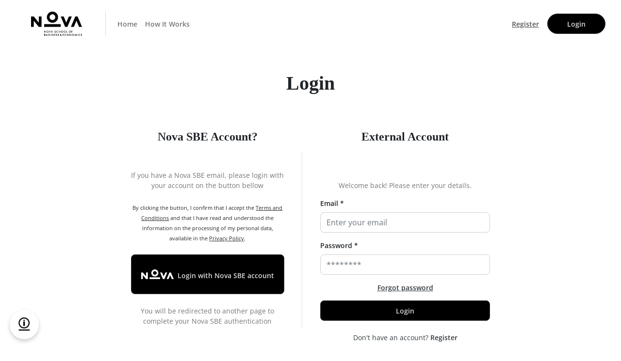

--- FILE ---
content_type: text/html;charset=UTF-8
request_url: https://roletoplay.novasbe.pt/login
body_size: 13720
content:
<!DOCTYPE html>
<html>

<head>
    
    <title>Role To Play - Login</title>
    <meta name="viewport" content="width=device-width, initial-scale=1.0">
    <meta http-equiv="Content-Type" content="text/html; charset=UTF-8"/>
    <link rel="icon" href="/assets/v2/images/icons/nova-icon.ico" type="image/x-icon">
    <link rel="stylesheet" href="/assets/v2/dist/bootstrap/css/bootstrap.min.css"/>
    <link rel="stylesheet" href="/assets/v2/css/main.css"/>

    <link rel="stylesheet" type="text/css" href="/assets/v2/dist/fontawesome/css/all.min.css">
    <link rel="stylesheet" type="text/css" href="/assets/v2/dist/DataTable/css/datatables.min.css">
    <link rel="stylesheet" type="text/css" href="/assets/v2/dist/DataTable/css/datatables-bootstrap.min.css">
    <link rel="stylesheet" type="text/css" href="/assets/v2/dist/DataTable/css/datatables-searchpanes.min.css">
    <link rel="stylesheet" type="text/css" href="/assets/v2/dist/DataTable/css/datatables-select.min.css">
    <link rel="stylesheet" type="text/css" href="/assets/v2/dist/DataTable/css/datatables-responsive.css">
    <link rel="stylesheet" type="text/css" href="/assets/v2/dist/jQuery-UI/jquery-ui.min.css">
    <link rel="stylesheet" type="text/css" href="/assets/v2/dist/jQuery-UI/jquery-ui-timepicker-addon.css">
    <link rel="stylesheet" type="text/css" href="/assets/v2/dist/select2/select2.min.css">
    <link rel="stylesheet" type="text/css" href="/assets/v2/dist/smart-wizard/smart_wizard.min.css">
    <link rel="stylesheet" type="text/css" href="/assets/v2/dist/smart-wizard/smart_wizard_theme_arrows.css">
    <link rel="stylesheet" type="text/css" href="/assets/v2/dist/jsonview/jsonview.css">
    <link rel="stylesheet" type="text/css" href="/assets/v2/dist/hScrollMenu/hScrollMenu.css">
    <link rel="stylesheet" type="text/css" href="/assets/v2/dist/editableSelect/editableSelect.css">
    <link rel="stylesheet" type="text/css" href="/assets/v2/dist/bootstrap-toggle/style.css">
    <link rel="stylesheet" type="text/css" href="/assets/v2/dist/paginate/paginate.min.css">
    <link rel="stylesheet" type="text/css" href="/assets/v2/dist/intl-tel-input/css/min.css">
    <link rel="stylesheet" type="text/css" href="/assets/v2/css/font-family-open-sans.css">
    
</head>
<body>
<div id="loader">
    <div class="spinner"></div>
</div>
<div id="content">

    <header class="navbar navbar-expand-lg navbar-light bg-white py-4">
        <div class="col-auto logo px-xl-5">
            <a href="/">
                <img id="logo-img-header" alt="Nova SBE Logo" src="/assets/v2/images/nova-logos/nova-logo-main.png" style="height: 50px" />
            </a>
        </div>

        <div class="col text-right d-lg-none menu-button p-0">
            <button class="btn p-0" type="button" data-bs-toggle="collapse" data-bs-target="#mainMenu"
                    aria-controls="navMenuCollapse" aria-expanded="false" aria-label="Toggle navigation">
                <span class="fas fa-bars"></span>
            </button>
        </div>

        <div class="menu-nav collapse navbar-collapse flex-column flex-md-row justify-content-between align-items-md-center  p-4 p-lg-0" id="mainMenu">
            <ul class="navbar-nav mt-3 mt-md-0 ml-lg-3">
                <li class="nav-item"><a class="nav-link text-nowrap text-muted" href="/">Home</a></li>
                <li class="nav-item" ><a class="nav-link text-nowrap text-muted" href="/how-it-works">How It Works</a></li>
                
                
                <!--<li class="nav-item" th:if="${userSession?.getUser()?.isOrganization()}"><a class="nav-link text-nowrap text-muted" th:href="@{/community}" th:classappend="${currentUrl.contains('/community')} ? ' active' : ''">Community</a></li>-->
            </ul>
            <hr class="d-lg-none" />
            <div class="menu-auth d-flex align-items-center mt-3 mt-md-0">
                <form class="mr-3" action="/register" method="get">
                    <button type="submit" class="btn btn-link p-0"><u>Register</u></button>
                </form>
                <form class="mr-3" action="/login" method="get">
                    <button type="submit" class="btn btn-dark">Login</button>
                </form>

                
            </div>
        </div>
    </header>
    <div id="alert-container">
        
        
        
        
    </div>
    <section class="justify-content-center">

    <div class="d-flex justify-content-center align-items-center">
        <div class="col-xl-8 row justify-content-center">
            <p class="h1 mb-1 mt-5">Login</p>
        </div>
    </div>
    <div class="d-flex justify-content-center align-items-start flex-wrap gap-2 my-5">
        <div class="col-xl-8 row justify-content-center">
            <!-- SSO Section -->
            <div class="col d-flex flex-column align-items-center justify-content-center text-center mb-4 mb-md-0">
                <h4 class="font-weight-bold">Nova SBE Account?</h4>
                <div class="m-auto">
                    <p class="text-center text-muted m-0 mb-4">If you have a Nova SBE email, please login with your account on the button bellow
                    </p>
                    <p class="text-center m-0 mb-4"><small>By clicking the button, I confirm that I accept the <a target="_blank" href="/terms-conditions"><u>Terms and Conditions</u></a>
                        and that I have read and understood the information on the processing of my personal data, available in the <a target="_blank" href="/privacy-policy"><u>Privacy Policy</u></a>.</small></p>
                    <a href="/oauth2/authorization/azure" class="btn btn-dark sso-button d-flex align-items-center justify-content-center" style="padding: 40px 20px">
                        <img src="assets/v2/images/nova-logos/nova-logo-simple.png" alt="NOVA SBE" height="20" class="mr-2" style="filter: invert()">
                        <span style="margin-top:6px;">Login with <b>Nova SBE</b> account</span>
                    </a>
                    <p class="text-center text-muted mt-4 mb-4">You will be redirected to another page to complete your Nova SBE authentication</p>
                </div>
            </div>

            <!-- Divider -->
            <div class="col-lg d-none d-md-flex align-items-center justify-content-center p-0">
                <div style="height: 80%; border-left: 1px solid #dee2e6;"></div>
            </div>
            <div class="col-12 d-lg-none my-5 d-md-flex align-items-center justify-content-center">
                <div style="width: 100%; border-bottom: 1px solid #dee2e6;"></div>
            </div>

            <!-- Register Form Section -->
            <div class="col">
                <h4 class="text-center font-weight-bold">External Account</h4>
                <div class="m-auto pt-5">
                    <p class="text-center text-muted">Welcome back! Please enter your details.</p>
                    <form action="/login" method="POST" class="form" style="min-width: 350px">
                        <div class="form-group">
                            <label for="email"><b>Email</b></label>
                            <input type="email" name="username" id="email" class="form-control" placeholder="Enter your email"
                                   required/>
                        </div>
                        <div class="form-group">
                            <label for="password"><b>Password</b></label>
                            <input type="password" name="password" id="password" class="form-control" placeholder="********"
                                   required/>
                        </div>
                        <div class="form-group">
                            <p class="text-center text-dark">
                                <a href="/forgot-password-form"><b><u>Forgot password</u></b></a>
                            </p>
                        </div>
                        <div class="form-group mb-4">
                            <button class="btn btn-dark btn-block" type="submit">Login</button>
                        </div>
                        <div class="form-group">
                            <p class="text-center text-dark">
                                <a href="/register">Don't have an account? <b>Register</b></a>
                            </p>
                        </div>
                    </form>
                </div>
            </div>
        </div>
    </div>

</section>
    <section></section>
    <div id="back-to-top">
        <div class="line"></div>
        Back to top
    </div>
    <a href="/how-it-works/#faqAccordion" target="_blank" class="floating-info-button" title="Need Help?">
        <img src="/assets/v2/images/icons/Information.png" alt="Info Icon" />
    </a>
    <footer>
        <div id="contacts">
            <div class="container row m-0">
                <div class="col">
                    <img id="logo-img-footer" alt="Nova SBE Logo" src="/assets/v2/images/nova-logos/nova-logo-white.png" style="height: 60px"/>
                    <p></p>
                    <p></p>
                </div>
                <div class="col-auto">
                    <p><b>Contacts</b></p>
                    <ul>
                        <li><a href="mailto:roletoplay@novasbe.pt" target="_blank" class="text-light"><u>roletoplay@novasbe.pt</u></a></li>
                    </ul>
                </div>
                <div class="col-12 p-0">
                    <hr/>
                    <div class="row m-0 text-white">
                        <div class="col-md p-0">
                            © 2025 Nova School of Business & Economics. All rights reserved
                        </div>
                        <div class="col-md-auto row gap-2">
                            <div><a href="/privacy-policy">Privacy & Policy</a></div>
                            <div><a href="/terms-conditions">Terms & Conditions</a></div>
                        </div>
                    </div>
                </div>
            </div>
        </div>
    </footer>
</div>
</body>
<section>
    
</section>
<script type="text/javascript" src="/assets/v2/dist/jquery/js/jquery.min.js"></script>
<script type="text/javascript" src="/assets/v2/dist/bootstrap/js/bootstrap.min.js"></script>

<script type="text/javascript" src="/assets/v2/dist/smart-wizard/jquery.smartWizard.min.js"></script>
<script type="text/javascript" src="/assets/v2/dist/jQuery-UI/jquery-ui.min.js"></script>
<script type="text/javascript" src="/assets/v2/dist/jQuery-UI/jquery-ui-touch-punch.min.js"></script>
<script type="text/javascript" src="/assets/v2/dist/jQuery-UI/jquery-ui-timepicker-addon.js"></script>
<script type="text/javascript" src="/assets/v2/dist/jQuery-UI/jquery.weekpicker.js"></script>
<script type="text/javascript" src="/assets/v2/dist/jQuery-Mask/jquery.mask.min.js"></script>
<script type="text/javascript" src="/assets/v2/dist/jQuery-MultiFile/jquery.MultiFile.min.js"></script>
<script type="text/javascript" src="/assets/v2/dist/DataTable/js/datatables.min.js"></script>
<script type="text/javascript" src="/assets/v2/dist/DataTable/js/datatables-bootstrap.min.js"></script>
<script type="text/javascript" src="/assets/v2/dist/DataTable/js/accent-neutralise.js"></script>
<script type="text/javascript" src="/assets/v2/dist/DataTable/js/datatables-searchpanes.min.js"></script>
<script type="text/javascript" src="/assets/v2/dist/DataTable/js/datatables-select.min.js"></script>
<script type="text/javascript" src="/assets/v2/dist/DataTable/js/datatables-buttons.min.js"></script>
<script type="text/javascript" src="/assets/v2/dist/DataTable/js/buttons-datatables.js"></script>
<script type="text/javascript" src="/assets/v2/dist/DataTable/js/datatables-jszip.min.js"></script>
<script type="text/javascript" src="/assets/v2/dist/DataTable/js/datatables-pdfmake.min.js"></script>
<script type="text/javascript" src="/assets/v2/dist/DataTable/js/datatables-vfsfonts.min.js"></script>
<script type="text/javascript" src="/assets/v2/dist/DataTable/js/datatables-buttons-html5.min.js"></script>
<script type="text/javascript" src="/assets/v2/dist/DataTable/js/datatables-responsive.js"></script>
<script type="text/javascript" src="/assets/v2/dist/select2/select2.full.min.js"></script>
<script type="text/javascript" src="/assets/v2/dist/moment/moment.js"></script>
<script type="text/javascript" src="/assets/v2/dist/fullCalendar6/index.global.min.js"></script>
<script type="text/javascript" src="/assets/v2/dist/slide-reveal/slidereveal.js"></script>
<script type="text/javascript" src="/assets/v2/dist/jsonview/jsonview.js"></script>
<script type="text/javascript" src="/assets/v2/dist/hScrollMenu/hScrollMenu.js"></script>
<script type="text/javascript" src="/assets/v2/dist/editableSelect/editableSelect.js"></script>
<script type="text/javascript" src="/assets/v2/dist/bootstrap-toggle/script.js"></script>
<script type="text/javascript" src="/assets/v2/dist/paginate/paginate.min.js"></script>
<script type="text/javascript" src="/assets/v2/dist/intl-tel-input/js/min.js"></script>
<script type="text/javascript" src="/assets/v2/dist/bootstrap-responsivetabs/jquery.responsivetabs.js"></script>
<script type="text/javascript" src="/assets/v2/dist/MultiDatePicker/jquery-ui.multidatespicker.js"></script>
<script type="text/javascript" src="/assets/v2/dist/chartjs/chartjs.min.js"></script>

<script type="text/javascript" src="/assets/v2/js/main.js"></script>
<script type="text/javascript">
    $(document).ready(function () {
    });
</script>

<script>
    $(document).ready(function () {
    });
</script>
</html>

--- FILE ---
content_type: text/css
request_url: https://roletoplay.novasbe.pt/assets/v2/css/main.css
body_size: 41553
content:

@media (max-width: 576px) {
    body>#content{
        padding: 0 10px 10px 10px !important;
        padding-bottom: 30px !important;
    }
}

h1,h2,h3,h4,h5,
.h1,.h2,.h3,.h4,.h5{
    font-family: playfair--display, Times, sans-serif !important;
    font-weight: 700;
    text-transform: capitalize;
    width: unset;
    padding-bottom: 20px;
}

h1::after{
    content: "";
    display: block;
    width: 6rem;
    height: 10px;
    border-bottom: 2px solid red;
}

h1{
    font-size: calc(2em + .8vw);
}

h2{
    font-size: calc(1.5em + .8vw);

}

h3{
    font-size: calc(1em + .8vw);
}

h6{
    font-family: playfair--regular, serif !important;
    font-weight: normal;
    text-transform: capitalize;
    width: unset;
    margin-bottom: 1.5rem;
    font-size: calc(.9em + .8vw);
}

a{
    text-decoration: none;
    color: unset;
}

a:hover{
    text-decoration: none;
    color: inherit;
}

.cursor-pointer {
    cursor: pointer;
}

.bg-center {
    background-position: center !important;
}

.bg-auto {
    background-size: auto !important;
}

.bg-no-repeat {
    background-repeat: no-repeat !important;
}

*:focus {
    outline: 0 !important;
    box-shadow: none !important;
}

.text-shadow {
    text-shadow: 1px 1px 2px rgba(0, 0, 0, 0.5);
}

.text-muted{
    color: #767676 !important;
}

.filter-invert{
    filter: invert();
}

#alert-container{
    width: 100%;
    margin-top: 100px;
}

.alert{
    border: 0;
    border-radius: 0;
    font-size: 16px;
    font-weight: bolder;
    display: flex;
    align-items: center;
    gap: 5px;
    padding: 5px 10px;
    margin: 20px 0;
}

.alert::before{
    content: "";
    display: block;
    background-size: contain;
    background-position: center;
    background-repeat: no-repeat;
    width: 45px;
    min-width: 45px;
    height: 45px;
    margin: 5px;
}

.alert.alert-danger{
    background: #FEF3F5;
}

.alert.alert-danger::before{
    background-image: url("../images/icons/icon-danger.png");
}

.alert.alert-info {
    background: #F2F7FB;
}

.alert.alert-info::before{
    background-image: url("../images/icons/icon-info.png");
}

.alert.alert-warning::before{
    background-image: url("../images/icons/icon-warning.png");
}

.alert.alert-success::before{
    background-image: url("../images/icons/icon-success.png");
}



a[disabled="disabled"], button[disabled="disabled"] {
    pointer-events: none;
    opacity: 0.5;
    cursor: not-allowed;

}

input[type='checkbox'][readonly]{
    pointer-events: none;
    opacity: 0.5;
    filter: grayscale(1);
}

.checkbox-round {
    width: 0.8em;
    height: 0.8em;
    border-radius: 50%;
    vertical-align: middle;
    appearance: none;
    -webkit-appearance: none;
    outline: none;
    cursor: pointer;
    position: relative;
    margin: 0 10px;
}

.checkbox-round:checked {
    background-color: black;
}


.checkbox-round::before {
    content: '';
    width: 1.3em;
    height: 1.3em;
    border-radius: 50%;
    position: absolute;
    top: -4px;
    left: -4px;
    margin: auto;
    border: 1px solid black;
}

.checkbox-round:disabled:not(:checked) {
    background-color: silver;
}

/*** SPINNER ***/
#loader {
    position: fixed;
    width: 100%;
    height: 100%;
    background: rgba(0, 0, 0, 0.6);
    z-index: 999999;
    display: flex;
    justify-content: center;
    align-items: center;
}

.spinner {
    border: 16px solid #f3f3f3;
    border-top: 16px solid black;
    border-radius: 50%;
    width: 120px;
    height: 120px;
    animation: spin 2s linear infinite;
}

@keyframes spin {
    0% { transform: rotate(0deg); }
    100% { transform: rotate(360deg); }
}
/******/

/**Colors**/
.bg-crimsonred{
    background: #d32f2f !important;
}
.bg-indigoblue{
    background: #303F9F !important;
}
.bg-deeporange{
    background: #F57C00 !important;
}
.bg-royalpurple{
    background: #7B1FA2 !important;
}
.bg-tealblue{
    background: #00796B !important;
}
.bg-goldenyellow{
    background: #FBC02D !important;
}
.bg-teal{
    background: #00796b !important;
}
.bg-deepblue{
    background: #3949ab !important;
}


/**Nova Colors**/
.bg-nova-midnightblue{
    background: rgb(30,18,72) !important;
}

.bg-nova-grape{
    background: rgb(61,25,92) !important;
}

.bg-nova-skyblue{
    background: rgb(52,187,218) !important;
}

.bg-nova-oceanblue{
    background: rgb(3,63,133) !important;
}

.bg-nova-dawnred{
    background: rgb(228,35,19) !important;
}

.bg-nova-azure{
    background: rgb(0, 105, 180) !important;
}

.bg-nova-navy{
    background: rgb(110,168,180) !important;
}

.bg-nova-aquagreen{
    background: rgb(80,180,178) !important;
}

.bg-nova-emerald{
    background: rgb(104,195,205) !important;
}

.bg-nova-turquoise{
    background: rgb(175,216,193) !important;
}

.bg-nova-lime{
    background: rgb(209,226,168) !important;
}

.bg-nova-sandyellow{
    background: rgb(254,217,146) !important;
}

.bg-nova-amber{
    background: rgb(251,186,0) !important;
}

.bg-nova-sunriseorange{
    background: rgb(239,125,0) !important;
}

.bg-nova-sunsetorange{
    background: rgb(209,79,3) !important;
}

.bg-nova-redrush{
    background: rgb(193,26,63) !important;
}

.bg-nova-burgundy{
    background: rgb(162,19,82) !important;
}

.bg-nova-duskpurple{
    background: rgb(135,18,98) !important;
}

.bg-nova-cloud{
    background: rgb(92,121,187) !important;
}
/**Nova Colors**/


.btn{
    border-radius: 8px;
    font-weight: bolder;
    font-size: 14px;
    height: 42px !important;
    line-height: 42px !important;
    white-space: nowrap;
    background: transparent;
    color: #575757 !important;
    padding: 0 40px;
}

.btn.btn-sm{
    font-size: 11px;
    height: unset !important;
    line-height: unset !important;
    padding: 5px 15px;
}

.btn:hover, .btn:active {
    color: black !important;
}

.btn.btn-dark{
    background: black !important;
    color: #dbdbdb !important;
}

.btn.btn-danger{
    background: #dc3545 !important;
    color: white !important;
}

.btn-dark:hover, .btn-dark:active,
.btn-danger:hover, .btn-danger:active {
    color: white !important;
    box-shadow: rgba(0, 0, 0, 0.25) 0px 14px 28px, rgba(0, 0, 0, 0.22) 0px 10px 10px;
}

.btn.btn-light{
    background: white !important;
    color: black !important;
    border: 1px solid #cdcdcd;
}

.btn-light:not(:disabled):hover, .btn-light:not(:disabled):active{
    border: 1px solid #797979;
    box-shadow: rgba(0, 0, 0, 0.1) 0px 20px 25px -5px, rgba(0, 0, 0, 0.04) 0px 10px 10px -5px;
}


body{
    min-height: 100vh;
    top: 0;
    left: 0;
    margin: 0;
    padding: 0;
    position: relative;
    font-size: 14px;
    font-family: "Open Sans", sans-serif !important;


    display: flex;
    flex-direction: column;
}

body.bg-nova-blurred::before {
    content: ""; /* Required for pseudo-elements */
    position: absolute;
    top: 0;
    left: 0;
    width: 100%;
    height: 100%;
    z-index: -1; /* Place it behind the content */

    /* Set the background image */
    background-image: url("../images/nova-main.webp");
    background-size: cover;
    background-position: center;
    background-repeat: no-repeat;

    /* Apply any CSS filter */
    filter: url("data:image/svg+xml,%3Csvg xmlns='http://www.w3.org/2000/svg'%3E%3Cfilter id='a' x='0' y='0' width='1' height='1' color-interpolation-filters='sRGB'%3E%3CfeGaussianBlur stdDeviation='4' result='b'/%3E%3CfeMorphology operator='dilate' radius='4'/%3E %3CfeMerge%3E%3CfeMergeNode/%3E%3CfeMergeNode in='b'/%3E%3C/feMerge%3E%3C/filter%3E %3C/svg%3E#a");
}


body > #content{
    padding: 0 40px 20px 40px;
    flex: 1;
    display: flex;
    flex-direction: column;
}

body > #content > section {
    flex: 1;
}

header{
    margin: 0;
    align-items: baseline;
    position: fixed !important;
    left: 0;
    right: 0;
    background: white;
    z-index: 1000;
}

header > div{
    margin: auto;
}

header.light{
    color: white;
    border-bottom: 1px solid white;
}

header .logo{
    align-items: center;
    text-transform: uppercase;
    border-right: 1px solid #D8D8D8;
}

header .logo #logo-img-header{
    height: 80px;
}

header .fa-bars{
    font-size: 30px;
}

header .menu-nav a,
header .menu-auth a{
    color: inherit;
    text-decoration: none;
}


header .menu-nav ul{
    padding: 0;
    margin: 0;
    list-style-type: none;
    display: flex;
    gap: 10px;
}

header .menu-nav ul li a {
    display: block;
    padding: 5px;
    font-weight:bolder;
    text-decoration: none;
    position: relative;
    white-space: nowrap;
    cursor: pointer;
}

header .menu-nav ul li a:hover, header .menu-nav ul li a.active {
    color: black !important;
}

header .menu-auth .btn-dark{
    border-radius: 999px;
    box-shadow: unset;
}

header .menu-auth .dropdown .dropdown-menu{
    padding: 20px 15px;
    box-shadow: rgba(0, 0, 0, 0.35) 0px 5px 15px;
    min-width: 260px;
    top: calc(100% + 20px) !important;
    right: calc(100% + -40px) !important;
}

/* Carrot (triangle) */
header .menu-auth .dropdown .dropdown-menu::before {
    content: "";
    position: absolute;
    top: -12px; /* Slightly higher to accommodate border */
    right: 20px;
    width: 0;
    height: 0;
    border-left: 12px solid transparent;
    border-right: 12px solid transparent;
    border-bottom: 12px solid white;
    z-index: 1;
}

/* Border layer behind the white triangle */
header .menu-auth .dropdown .dropdown-menu::after {
    content: "";
    position: absolute;
    top: -13px;
    right: 20px;
    width: 0;
    height: 0;
    border-left: 13px solid transparent;
    border-right: 13px solid transparent;
    border-bottom: 13px solid rgba(0, 0, 0, 0.15); /* Subtle black border */
    z-index: 0;
}

header .menu-auth .dropdown .dropdown-menu .dropdown-item{
    padding: 10px 5px;
}

header .menu-auth .dropdown .dropdown-menu .dropdown-item:not(:last-child){
    border-bottom: 1px solid #e9ecef;
}

.dropdown .dropdown-menu .dropdown-item:active,
.dropdown .dropdown-menu .dropdown-item.active{
    background-color: #f8f9fa !important;
    color: black !important;
}


@media (max-width: 992px) {

    header{
        overflow-y: auto;
        max-height: 100vh;
    }

    header .menu-auth .dropdown{
        width: 100%;
    }
    header .menu-auth .dropdown .dropdown-menu{
        right: 0;
        left: 0;
    }
    header .menu-auth .dropdown .dropdown-menu{
        display: block;
        position: relative;
        width: 100%;
        box-shadow: unset;
        border: unset;
        padding: 0;
    }
    header .menu-auth .dropdown .dropdown-menu h4{
        padding: 0;
    }
    header .menu-auth .dropdown .dropdown-toggle{
        display: none;
    }
    header .menu-auth .dropdown .dropdown-menu::before{
        all: unset;
    }
    header .menu-auth .dropdown .dropdown-menu::after{
        all: unset;
    }
}

.nav .dropdown-toggle:after{
    display: none;
}

footer{

}

footer #contacts{
    background: black;
    padding: 40px;
    color: #aaa !important;
    display: flex;
    justify-content: center;
}

footer #contacts .container{
    max-width: 1800px;
    align-items: center;
}


footer #contacts .container ul{
    list-style-type: none;
    padding: 0;
}

footer #contacts .container ul li{
    list-style-type: none;
    padding: 5px 0;
}

footer #organizations{
    background: white;
    padding: 20px 40px;
    color: black;
}

body #back-to-top{
    cursor: pointer;
    position: fixed;
    bottom: 200px;
    right: -40px;
    transform: rotate(-90deg);
}

body #back-to-top .line{
    display: inline-block;
    width: 2.4rem;
    height: .4rem;
    line-height: 1.6rem;
    background: #030403;
    margin-right: .8rem;
    margin-top: .1rem;
    vertical-align: middle;
    transition: width .4s linear;
}

body section .login-box .title{
    font-weight: bolder;
    text-align: center;
    font-size: 30px;
}


body section .login-box a{
    margin: 30px 0 10px 0;
}

body section .registration-box{
    padding: 40px 0 80px 0;
}

body section .registration-box .profile-selection{
    background: #f6f6f6;
    border-radius: 8px;
    padding: 80px;
}

body section .registration-box .profile-selection button{
    background: white;
    border-radius: 8px;
    box-shadow: rgba(0, 0, 0, 0.16) 0px 1px 4px;
    border: 0;
    padding: 20px 40px;
    margin: 0 !important;
}

.vr{
    border: 1px solid #aaa;
    height: auto;
    align-self: stretch;
}

body section #main-container{
    display: flex;
    align-items: flex-start;
    padding: 0;
    width: 100% !important;
    max-width: 1600px;
    margin: 80px auto 0 auto;
}

body > #content > section > #main-container > .container {
    max-width: 1400px !important;
}

body section #main-container .placeholder-img{
    width: 100%;
}

body section #main-container #menu-container{
    position: relative;
    justify-content: center;
}

body section #main-container #menu-container h1{
    margin-bottom: 20px;
}

body section #main-container #menu-container .menu-block{
    background: black;
    color: white;
    padding: 20px 50px;
    text-transform: uppercase;
    text-align: center;
    display: flex;
    flex-direction: column;
    margin: 20px;
    align-items: center;
    justify-content: center;
}

body section #main-container #menu-container .menu-block img, body section #main-container #menu-container .menu-block i{
    width: 115px;
    height: 115px;
    filter: drop-shadow(1px 2px 3px black) !important;
}

body section #main-container #menu-container .menu-block i{
    font-size: 80px;
    display: flex;
    align-items: center;
    justify-content: center;
    filter: drop-shadow(1px 2px 3px black) !important;
}

body section #main-container #menu-container .menu-block span{
    position: relative;
    filter: drop-shadow(1px 2px 3px black);
}

body section #main-container #menu-container .menu-block span::after{
    content: '';
    position: absolute;
    width: 0;
    height: 3px;
    bottom: -5px;
    left: 0;
    background-color: red;
    transition: width 0.5s ease;
}

body section #main-container #menu-container .menu-block:hover span::after{
    width: 100%;
}

hr{
    background: #aaa !important;
}

/** Modal **/
.modal .modal-content{
    border-radius: 0;
    padding: 20px;
}

.modal .modal-content .modal-header{
    border: 0;
    padding: 0 1rem !important;
}

.modal .modal-content .modal-footer{
    border: 0;
    border-radius: 0;
    border-bottom: 5px solid black;
    padding-bottom: 30px;
}

.modal .modal-dialog{
    max-height: 90vh;
    overflow-y: auto;
    -webkit-overflow-scrolling: touch;
}

.modal .modal-body{
    max-height: calc(70vh);
    overflow-y: auto;
    -webkit-overflow-scrolling: touch;
}
/****/

/** Form **/
.form-group label{
    font-weight: bold;
}

.form-control{
    border: 1px solid #cdcdcd !important;
    border-radius: 8px !important;
    height: 42px !important;
}

.form-control:hover{
    border: 1px solid #797979 !important;
}

.form-control.is-invalid{
    border-color: red !important;
}

.input-group>.custom-select:not(:first-child), .input-group>.form-control:not(:first-child) {
    border-top-left-radius: 0 !important;
    border-bottom-left-radius: 0 !important;
}

textarea.form-control{
    height: unset !important;
}

.custom-control-input:checked~.custom-control-label::before{
    background: black !important;
    border-color: black !important;
}

.custom-file{
    height: 38px;
}

.custom-file .custom-file-label{
    border-radius: 0;
    border: 1px solid black;
    height: 38px;
}
.custom-file .custom-file-label::after{
    background: black;
    color: white;
    border-radius: 0;
    border: 0;
    height: 36px;
    line-height: 26px;
}
/****/


/** Nav **/
nav{
}

nav ul {
    padding: 0;
    margin: 0;
    display: flex;
    background: black;
    overflow-x: auto;
}
nav ul li {
    padding: 10px;
    color: white;
}

nav ul li a {
    display: block;
    padding: 5px;
    color: white;
    font-weight:normal;
    text-transform: uppercase;
    text-decoration: none;
    position: relative;
    white-space: nowrap;
}

nav ul li a:hover, nav ul li a.active {
    font-weight:bolder;
}

nav ul li a::after {
    content: '';
    position: absolute;
    width: 0;
    height: 3px;
    bottom: 0;
    left: 0;
    background-color: red;
    transition: width 0.5s ease;
}

nav ul li a:hover::after, nav ul li a.active::after {
    width: 100%;
}
/****/


/** DATA TABLES **/



/*.dataTables_wrapper, .table{
    width: 100% !important;
}*/

.dataTables_wrapper{
    overflow-x: auto;
    padding: 5px;
}

.dataTables_wrapper .row{
    width: 100% !important;
    margin: 0 !important;
}

.dataTables_wrapper .table-header{
    margin-bottom: 10px !important;
}

.dataTables_wrapper .table-content{
    border: 2px solid #ececec !important;
    border-bottom: 0 !important;
    border-radius: 10px 10px 0 0 !important;
}

.dataTables_wrapper .table-footer{
    padding: 5px 10px;
    border: 2px solid #ececec !important;
    border-bottom-left-radius: 8px;
    border-bottom-right-radius: 8px;
}

.dataTables_wrapper table.dataTable{
    margin: 0 !important;
    width: 100% !important;
    border-bottom: 0 !important;
}

.dataTables_wrapper table.dataTable thead{
    background: rgb(241,242,245);
    white-space: nowrap;
    text-transform: capitalize !important;
    color: black;
    border-bottom: 1px solid #ececec !important;
    border-collapse: collapse !important;
}

.dataTables_wrapper table.dataTable thead tr th{
    border: 0 !important;
    padding: 10px 18px;
}

.dataTables_wrapper table.dataTable tbody tr:not(:last-child) td{
    border-bottom: 1px solid #ececec !important;
    border-collapse: collapse !important;
}

.dataTables_wrapper table.dataTable tbody tr td{
    white-space: nowrap;
    border: 0;
    cursor: default;
    vertical-align: middle;
}

.dataTables_wrapper table.dataTable tbody tr td button,
.dataTables_wrapper table.dataTable tbody tr td a{
    cursor: pointer;
}

.dataTables_wrapper table.dataTable tbody tr.dt-hasChild.parent {
    background: #ffebb6;
}

.dataTables_wrapper table.dataTable tbody > tr.child ul.dtr-details{
    width: 100% !important;
}

.dataTable.dtr-inline.collapsed>tbody>tr.parent>td:first-child:before, table.dataTable.dtr-inline.collapsed>tbody>tr.parent>th:first-child:before{
    content: '' !important;
    background-color: unset !important;
    rotate: 90deg;
}

.dataTables_filter, .dataTables_filter label, .dataTables_filter label input[type=search]{
    width: 100% !important;
    margin: 0 !important;
}

.dataTables_paginate .pagination .page-item .page-link{
    border: 1px solid #ececec !important;
    color: black; !important;
    border-radius: 10px;
    margin: 0 3px;
}

.dataTables_paginate .pagination .page-item .page-link:hover{
    border: 0 !important;
    color: black; !important;
}

.dataTables_paginate .pagination .page-item.active .page-link{
    border-color: black !important;
    background-color: black !important;
    color: white !important;
}

table.dataTable tfoot th, table.dataTable tbody td, table.dataTable tfoot td{
    /*padding: 10px 18px !important;*/
    padding: 0.75rem !important;
}

.dataTables_length label{
    margin-bottom: 0 !important;
}

.dataTables_length label select{
    border: 0 !important;
    border-radius: 0 !important;
    height: 28px !important;
    border-bottom: 1px solid black !important;
}

.dataTables_info{
    padding-top: 0 !important;
}


table.dataTable tr th.select-checkbox.selected:not(.single)::after,
table.dataTable tr td.select-checkbox.selected:not(.single)::after,
table.dataTable tr.selected td.select-checkbox::after,
table.dataTable tr.selected th.select-checkbox::after {
    content: "✔" !important;
    font-size: 14px !important;
    text-align: center !important;
    text-shadow: 0 0 black !important;
    left: calc(50% + 1px) !important;
    top: calc(50% + 5px) !important;
}

table.dataTable tr th.select-checkbox::before,
table.dataTable tr td.select-checkbox::before{
    content: " " !important;
    border: 1px solid black !important;
    border-radius: 3px !important;
    display: inline-block !important;
    width: 12px !important;
    height: 12px !important;
    top: calc(50% - 1px) !important;
    left: calc(50% - 1px) !important;
}


table.dataTable>thead>tr>th.select-checkbox.selected:not(.single)::before {
    content: initial !important;
}

table.dataTable>thead>tr>th.select-checkbox td  {
    cursor: pointer;
}



.dt-ellipsis-100
{
    min-width: 150px;
    width: 100%;
    max-width: 0;
    overflow: hidden;
    text-overflow: ellipsis;
    white-space: nowrap;
}

.dt-ellipsis-75
{
    min-width: 150px;
    width: 75%;
    max-width: 0;
    overflow: hidden;
    text-overflow: ellipsis;
    white-space: nowrap;
}

.dt-ellipsis-60
{
    min-width: 150px;
    width: 60%;
    max-width: 0;
    overflow: hidden;
    text-overflow: ellipsis;
    white-space: nowrap;
}

.dt-ellipsis-50
{
    min-width: 150px;
    width: 50%;
    max-width: 0;
    overflow: hidden;
    text-overflow: ellipsis;
    white-space: nowrap;
}

.dt-ellipsis-35
{
    min-width: 150px;
    width: 35%;
    max-width: 0;
    overflow: hidden;
    text-overflow: ellipsis;
    white-space: nowrap;
}

.dt-ellipsis-25
{
    min-width: 150px;
    width: 25%;
    max-width: 0;
    overflow: hidden;
    text-overflow: ellipsis;
    white-space: nowrap;
}

.dt-ellipsis-20
{
    min-width: 150px;
    width: 20%;
    max-width: 0;
    overflow: hidden;
    text-overflow: ellipsis;
    white-space: nowrap;
}

.dt-ellipsis-15
{
    min-width: 150px;
    width: 15%;
    max-width: 0;
    overflow: hidden;
    text-overflow: ellipsis;
    white-space: nowrap;
}

.dt-ellipsis-10
{
    min-width: 150px;
    width: 10%;
    max-width: 0;
    overflow: hidden;
    text-overflow: ellipsis;
    white-space: nowrap;
}

/****/

/** LABELS **/
.label-status-APPROVED, .label-status-SUBMITTED, .label-status-COMPLETED
{
    color: green;
    font-weight: bold;
}

.label-status-PENDING, .label-status-IN_PROGRESS
{
    color: orange;
    font-weight: bold;
}

.label-status-NA, .label-status-NOT_STARTED
{
    color: silver;
    font-weight: bold;
}

.label-status-REJECTED, .label-status-SUSPENDED, .label-status-CANCELLED
{
    color: red;
    font-weight: bold;
}
/****/

/*** SECTION BOX ***/
.section-box {
    width: 100%;
    padding: 0 !important;
}

.section-box .section-inner-box {
    padding: 10px;
}

.section-box .section-inner-box .title {
    display: flex;
    justify-content: space-between;
    text-transform: uppercase;
    margin-bottom: 80px;
    flex-wrap: wrap;
    column-gap: 20px;
}

.section-box .section-inner-box .title h4, .section-box .section-inner-box .title h5 {
    margin: 0 !important;
    width: unset;
}

.section-box .section-inner-box .title .opts {
    flex: 0 0 auto;
    width: auto;
    max-width: 100%;
    display: flex;
    flex-wrap: wrap;
    align-items: center;
    justify-content: end;
    font-weight: bold;
    gap: 10px;
}

.section-box .section-inner-box .title .opts form {
    padding-right: 0 !important;
    align-items: center;
}

.section-box .section-inner-box .title .opts button,
.section-box .section-inner-box .title .opts span,
.section-box .section-inner-box .title .opts a{
    all: unset;
    text-transform: capitalize;
    font-weight: bold;
    cursor: pointer;
    background: white;
    padding: 0 20px;
    color: black;
    height: 38px !important;
    line-height: 38px;
    display: inline-block;
    border: 1px solid #aaa;
    transition: color .15s ease-in-out, background-color .15s ease-in-out, border-color .15s ease-in-out, box-shadow .15s ease-in-out;
    border-radius: 8px;
}

.section-box .section-inner-box .title .opts button:hover,
.section-box .section-inner-box .title .opts span:hover,
.section-box .section-inner-box .title .opts a:hover{
    background: black !important;
    color: white !important;
}

.section-box .section-inner-box .form-row, .section-box .section-inner-box .form-group {
    overflow-x: auto !important;
}
/******/


/*** SELECT 2 ***/
.select2-selection.form-control{
    padding: 0 !important;
}

.select2-selection.form-control, .select2-selection .select2-selection__rendered:not(ul), .select2-selection .select2-selection__arrow{
    height: unset !important;
    min-height: 42px !important;
    line-height: 42px !important;
}

.select2-selection ul.select2-selection__rendered, .select2-selection.select2-selection--multiple{
    line-height: initial !important;
    align-content: center;
}

.select2-selection .select2-selection__choice{
    background: black !important;
    color: white !important;
    border: 0 !important;
    border-radius: 4px !important;
    text-transform: capitalize;
    padding: 2px 5px !important;
    font-size: 14px;
}

.select2-selection .select2-selection__choice__remove{
    color: white !important;
}

.select2-container--default .select2-results__option--highlighted[aria-selected]{
    background: black !important;
}

.select2-container--default.select2-container--disabled .select2-selection--multiple{
    background: #e9ecef !important;
}

.select2-container--default .select2-selection--multiple {
    position: relative;
}

.select2-container--default .select2-selection--multiple:after {
    content: '▼';
    position: absolute;
    right: 10px;
    top: 50%;
    transform: translateY(-50%);
    pointer-events: none;
    color: #666;
    font-size: 12px;
}

/* Alternative with border arrow */
.select2-container--default .select2-selection--multiple:after {
    content: '';
    position: absolute;
    right: 10px;
    top: 50%;
    transform: translateY(-50%);
    width: 0;
    height: 0;
    border-left: 4px solid transparent;
    border-right: 4px solid transparent;
    border-top: 4px solid #666;
    pointer-events: none;
}

/******/

/************DragNDropBox************/

.DragDropBox
{
    width:100%;
    padding:1px;
    display: table;
    cursor: pointer;
}

.DragDropBox > .Boxwrapper
{
    display: table-cell;
    vertical-align: middle;
    text-align: center;
    position: relative;
    background-image: url("data:image/svg+xml,%3csvg width='100%25' height='100%25' xmlns='http://www.w3.org/2000/svg'%3e%3crect width='100%25' height='100%25' fill='none' rx='7' ry='7' stroke='%23D2D2D2FF' stroke-width='3' stroke-dasharray='6' stroke-dashoffset='31' stroke-linecap='square'/%3e%3c/svg%3e");
    border-radius: 7px;
    padding: 30px;
}

.DragDropBox > .Boxwrapper i
{
    font-size: 30px;
    color:silver;
    padding-bottom: 10px;
}

.DragDropBox > .Boxwrapper p
{
    color: #adadad;
    font-size: 17px;
    margin:0;
}

.DragDropBox > .Boxwrapper input[type="file"]
{
    width:100%;
    height:100% !important;
    opacity: 0;
    position:absolute;
    top:0;
    left:0;
    cursor: pointer;
}

/*****************************/


/*** FIELDSET ***/
fieldset{
    margin: 20px 0;
    border: 1px solid black;
    padding: 20px !important;
}

fieldset legend{
    text-transform: uppercase;
}
/* */


/*** SmartWizard ***/

.sw-main{
    width: 100%;
}

.sw-theme-arrows{
    border: 1px solid black !important;
    border-radius: 0 !important;
}

.sw-theme-arrows > ul.step-anchor{
    border-bottom: 1px solid black !important;
    border-radius: 0 !important;
}

.sw-theme-arrows > ul.step-anchor > li {
    text-transform: uppercase !important;
    font-weight: bold !important;
}
.sw-theme-arrows > ul.step-anchor > li.active > a{
    background: black !important;
    border-color: black !important;
}

.sw-theme-arrows > ul.step-anchor > li.active > a:after{
    border-left-color: black !important;
}

.sw-main .btn-toolbar .btn-group .btn{
    border: 0 !important;
}

/****/

/****** Signature Box *******/
.signature-box {
    border: 1px solid black;
    padding: 20px;
    margin-bottom: 10px;
    width: 100%;
    height: 200px;
    background-color: #e9ecef;
    background-position: center;
    background-repeat: no-repeat;
    background-size: contain;
}
/***/


/****** FullCalendar *******/
.fc .fc-timegrid-slot{
    height: 4em !important;
}

.fc .fc-timegrid-col.fc-day-today{
    background-color: initial !important;
}

.fc .fc-button-primary{
    padding: .375rem .75rem !important;
    border: 2px solid black !important;
    border-radius: 0 !important;
    text-transform: uppercase !important;
    font-weight: bolder !important;
    font-size: 14px !important;
    height: 38px !important;
    white-space: nowrap !important;
}

.fc .fc-button-primary:hover, .fc .fc-button-active {
    color: white !important;
    background-color: black !important;
    border-color: black !important;
}

.fc .fc-button-primary:disabled{
    display: none;
}

.fc-timegrid{
    border: 1px solid black !important;
}

.fc .fc-scroller{
    border-bottom: 1px solid rgb(221, 221, 221) !important;
    overflow: hidden !important;
}

.fc-timegrid .fc-timegrid-axis{
    border:0!important;
    border-right: 1px solid rgb(221, 221, 221) !important;
}


.fc{
    width: 100%;
}

.fc-view-harness{
    min-width: 1000px;
}

.fc-col-header-cell-cushion {
    padding: 10px !important;
}
.fc-scrollgrid-sync-inner{
    background: #EDEDED;
}

.fc-col-header-cell, .fc-daygrid-day{
    padding: 10px !important;
    border: 0 !important;
}

.fc-col-header, .fc-scrollgrid, .fc-scrollgrid-section > td{
    border: 0 !important;
}

#calendar .fc-daygrid-event .fc-event-main{
    display: none !important;
}

.fc-daygrid-day-number{
    font-weight: bold !important;
}

.fc-day-disabled{
    background: transparent !important;
}

.fc-day-disabled > .fc-scrollgrid-sync-inner{
    background-color: #ffffff;
    opacity: 0.8;
    background: repeating-linear-gradient( -45deg, #d3d3d3, #d3d3d3 2px, #ffffff 2px, #ffffff 10px );
}

.fc-toolbar-chunk > div{
    display: flex;
    justify-content: center;
    align-items: center;
    gap: 10px;
}

.fc-toolbar-chunk .fc-toolbar-title{
    width: auto !important;
    font-size: 25px !important;
    font-family: playfair--regular, serif !important;
    display: inline-block;
    font-weight: bolder !important;
}

.fc-toolbar-chunk .fc-toolbar-title::after{
    content: none !important;
}

.fc-toolbar-chunk button{
    border:0!important;
    border-radius: 0 !important;
    background: none !important;
    color: black !important;
    line-height:0 !important;
    padding: 0 !important;
    font-weight: bolder !important;
}

/****************/


/******intl-tel-input  para permitir input-group button ******/
.input-group>.intl-tel-input.allow-dropdown {
    -webkit-box-flex: 1;
    -ms-flex: 1 1 auto;
    flex: 1 1 auto;
    width: 1%;
}

.flag-container {
    z-index: 4;
}
/*******************/

/************Custom Accordion************/

.custom-accordion {
    position: relative;
    margin: 20px 0;
}

.custom-accordion > .header {
    background: #EDEDED;
    border: 1px solid #EDEDED;
    text-transform: uppercase;
    padding: 20px;
    cursor: pointer;
    position: relative;
}

.custom-accordion > .header:after{
    font-family: "Font Awesome 5 Free";
    content: '\f078';
    font-weight: 900;
    font-style: normal;
    position: absolute;
    right: 15px;
    text-decoration:none;
}

.custom-accordion > .header b{
    position: relative;
    font-size: 16px;
}

.custom-accordion > .header b:after{
    content: '';
    position: absolute;
    width: 0;
    height: 2px;
    bottom: 0;
    left: 0;
    background-color: black;
    transition: width 0.5s ease;
}

.custom-accordion > .header:hover b:after{
    width: 100%;
}

.custom-accordion > .header[aria-expanded="true"]:after{
    font-family: "Font Awesome 5 Free";
    content: '\f077';
    font-weight: 900;
    font-style: normal;
    position: absolute;
    right: 15px;
    text-decoration:none;
}

.custom-accordion > .header[aria-expanded="true"] b:after{
    width: 100%;
}

.custom-accordion > .item{
    background: #f9f9f9;
}

.custom-accordion > .item .table{
    margin: 0;
}

/*****************************/

/**menu list container**/
/** STEPBAR **/
.menu-list-container .item{
    padding: 20px;
    background: #EDEDED;
    border: 1px solid #EDEDED; /*TODO: ANTES ESTAVA 2PXXX*/
    margin-bottom: 10px;
    text-transform: uppercase;
    position: relative;

    display: flex;
    flex-direction: row;
    align-items: center;
    cursor: pointer;
}

.menu-list-container .item.disabled{
    background: rgba(237,237,237,0.3) !important;
    pointer-events: none !important;
    color:rgba(0,0,0,0.3) !important;
}

.menu-list-container .item .opts{
    content: "";
    width: 20px;
    height: 20px;
    background-size: contain !important;
}

.menu-list-container .item.link:hover .opts{
    background: url("../images/icons/arrow-right.png") no-repeat center;
    filter: invert(1);
    mix-blend-mode: difference;
}

.menu-list-container .item.edit:hover .opts{
    background: url("../images/icons/icon-edit.png") no-repeat center;
    filter: invert(1);
    mix-blend-mode: difference;
    width: 25px;
    height: 25px;
}

.menu-list-container .item>div>b {
    position: relative;
}

.menu-list-container .item>div>b::after {
    content: '';
    position: absolute;
    width: 0;
    height: 2px;
    bottom: 0;
    left: 0;
    background-color: red;
    transition: width 0.5s ease;
}

.menu-list-container .item:hover{
    border: 1px solid black;  /*TODO: ANTES ESTAVA 2PXXX*/
}



.menu-list-container .item:hover>div>b::after {
    width: 100%;
}

.menu-list-container .menu-footer{
    padding: 20px 0;
}

.menu-list-container .menu-footer a{
    font-size: 22px;
    cursor: pointer;
}

.menu-list-container .item .badge{
    position: absolute;
    right: -5px;
    top: -5px;
    font-size: 15px;
}

/****/

/*** breadcrumb ***/
.breadcrumb{
    margin: 20px 0 !important;
    background: transparent !important;
    border: 0 !important;
    color: black !important;
    padding: .75rem 1rem !important;
}
.breadcrumb-item.active{
    color: black !important;
    font-weight: bold !important;
}

@media (max-width: 576px) {
    .breadcrumb{
        display: none;
    }
}

/******/

.gap-1{
    gap: 10px;
}

.gap-2{
    gap: 20px;
}

.gap-4{
    gap: 40px;
}

.gap-5{
    gap: 50px;
}

/*** Nav Tabs ***/

.nav-tabs .nav-item{
    padding: 0 5px;
}

.nav-tabs .nav-link{
    padding: .5rem 2rem !important;
    cursor: pointer;
}

.nav-tabs .nav-link.active{
    border: 0 !important;
    border-bottom: 3px solid black !important;
    font-weight: bolder !important;
}

.nav-tabs .nav-link:hover{
    border: 0 !important;
    border-bottom: 3px solid black !important;
}

.nav-tabs .nav-link:focus{
    border-color: transparent !important;
}
/****************/


/**** Cards ****/
.card{
    padding: 15px;
    box-shadow: rgba(0, 0, 0, 0.16) 0px 1px 4px;
    position: relative;
    border-radius: 12px;
}

.card .card-img-top{
    width: 100%;
    aspect-ratio: 1.33/1;
    background-position: center center;
    background-repeat: no-repeat;
    background-size: cover;
    border-radius: 12px;
}

.card .card-body{
    text-align: left !important;
    cursor: pointer;
}
.card .card-body .card-title{
    font-size: 20px !important;
    font-weight: bolder !important;
    margin-bottom: 0 !important;
}
.card .card-body .card-text{
    font-size: 16px !important;
    text-transform: uppercase !important;
}
.card .card-body .small{
    font-size: 12px !important;
    margin-bottom: 0 !important;
}

.card .card-thumbnail {
    position: relative;
}

.card .card-thumbnail .card-favorite{
    position: absolute;
    top: 4px;
    right: 10px;
    font-size: 20px;
    cursor: pointer;
}

.card .card-thumbnail .card-points{
    position: absolute;
    bottom: 10px;
    right: 10px;
    background: white;
    box-shadow: rgba(0, 0, 0, 0.07) 0px 1px 2px, rgba(0, 0, 0, 0.07) 0px 2px 4px, rgba(0, 0, 0, 0.07) 0px 4px 8px, rgba(0, 0, 0, 0.07) 0px 8px 16px, rgba(0, 0, 0, 0.07) 0px 16px 32px, rgba(0, 0, 0, 0.07) 0px 32px 64px;
    display: flex;
    align-items: center;
    border-radius: 50%;
    font-size: 8px;
    flex-direction: column;
    width: 60px;
    height: 60px;
    justify-content: center;
    font-weight: bolder;
    line-height: 14px;
}

.card .card-thumbnail .card-points .points{
    font-size: 16px;
}

.card .card-footer{
    display: flex;
    justify-content: space-evenly;
    border:0;
    background: transparent;
    font-size: 14px;
}

.card .card-footer i{
    color:black;
    font-size: 18px;
}
/****************/


/**** PaginateJS ****/

.paginationjs .paginationjs-pages li{
    margin: 0 2px;
    border-radius: 8px !important;
}

.paginationjs .paginationjs-pages li:not(.active){
    border: 1px solid #aaa !important;
}

.paginationjs .paginationjs-pages li>a{
    background: transparent !important;
    border-radius: 8px;
}

.paginationjs .paginationjs-pages li.active>a{
    background: black !important;
    color: white !important;
}

/****************/


/**** intl-tel-input ****/
.iti.iti--allow-dropdown{
    width: 100% !important;
}
/*********/


/*** BADGES ***/
.badge {
    display: inline-flex;
    align-items: center;
    border-radius: 999px;
    padding: 0.25rem 0.75rem;
    font-size: 0.875rem;
    font-weight: 500;
    position: relative;
    gap: 0.5rem; /* space between dot and text */
}

.badge::before {
    content: "";
    width: 8px;
    height: 8px;
    border-radius: 50%;
    display: inline-block;
}

/* Primary */
.badge.badge-primary {
    background-color: #eaf3fc;
    color: #2b63b8;
}
.badge.badge-primary::before {
    background-color: #2b63b8;
}

/* Success */
.badge.badge-success {
    background-color: #e6f4ea;
    color: #2e7d32;
}
.badge.badge-success::before {
    background-color: #2e7d32;
}

/* Danger */
.badge.badge-danger {
    background-color: #fdecea;
    color: #d93025;
}
.badge.badge-danger::before {
    background-color: #d93025;
}

.badge.no-circle::before {
    display: none;
}

/* Warning */
.badge.badge-warning {
    background-color: #fff4e5;
    color: #c77700;
}
.badge.badge-warning::before {
    background-color: #c77700;
}
/* Info */
.badge.badge-info {
    background-color: #eaf3fc;
    color: #2b63b8;
}
.badge.badge-info::before {
    background-color: #2b63b8;
}


/**** Panels ****/
.panel{
    background-color: #f0f0f0;
    overflow-y: auto;
    padding: 0;
    display: flex;
    flex-direction: column;

    /*só para os paneis nao aparecerem brevemente enquanto a página ainda carrega*/
    position: fixed;
    right: -10000px;
}

.panel-body{
    overflow-y: auto;
    padding: 20px;
    flex: 1;
}

.panel-footer{
    padding: 20px;
}

.card-link:hover {
    text-decoration: underline !important;
}

.card-link:hover p {
    text-decoration: underline;
}

.card .card-thumbnail .card-featured {
    position: absolute;
    top: 4px;
    right: auto;
    left: 10px;
    font-size: 30px;
}



.btn-disabled {
    pointer-events: none;
    opacity: 0.5;
    filter: grayscale(100%);
}

.rotate-icon {
    transition: transform 0.3s ease;
}

.toggle-section[aria-expanded="true"] .rotate-icon {
    transform: rotate(90deg);
}

.accordion {
    width: 100%;
}

.faq-accordion-item {
    width: 100%;
    overflow-wrap: break-word;
    word-wrap: break-word;
    white-space: normal;
    box-sizing: border-box;
    border-radius: 0.5rem;
    box-shadow: 0 2px 4px rgba(0, 0, 0, 0.1);
    margin-bottom: 1rem;
    background-color: white;
}

.faq-accordion-button {
    width: 100%;
    text-align: left;
    padding: 1.25rem 1.5rem;
    font-weight: 500;
    font-size: 1.1rem;
    background-color: white;
    border: none;
}

.faq-accordion-body {
    padding: 1.5rem;
    background-color: white;
    width: 100%;
    box-sizing: border-box;
    overflow-wrap: break-word;
    word-break: break-word;
    white-space: normal;
}
.floating-info-button {
    position: fixed;
    bottom: 20px;
    left: 20px;
    z-index: 1000;
    background-color: white;
    border-radius: 50%;
    box-shadow: 0 4px 8px rgba(0,0,0,0.2);
    padding: 10px;
    width: 60px;
    height: 60px;
    display: flex;
    justify-content: center;
    align-items: center;
}
.floating-info-button:hover {
    transform: scale(1.1);
}

.floating-info-button img {
    max-width: 100%;
    max-height: 100%;
}


/*Datatable nestedtable toggle icon*/
tbody td.row-toggle { cursor: pointer; }
tbody td.row-toggle::before {
    font-family: "Font Awesome 5 Free";
    font-weight: 900;
    content: "\f054";
    display: inline-block;
    margin-right: .35rem;
    line-height: 1;
}
tbody tr.shown td.row-toggle::before {
    content: "\f078";
}


/* datepicker */

.ui-state-highlight, .ui-widget-content .ui-state-highlight, .ui-widget-header .ui-state-highlight{
    background: unset !important;
    color: unset !important;
    border: unset !important;
}

.ui-datepicker-week-end.ui-state-highlight{
    background: rgb(241,242,245) !important;
}


.ui-state-highlight a, .ui-widget-content .ui-state-highlight a{
    color: white !important;
    background: black !important;
    border: unset !important;
}

.ui-state-active, .ui-widget-content .ui-state-active{
    color: unset !important;
}

.ui-state-default, .ui-widget-content .ui-state-default, .ui-widget-header .ui-state-default, .ui-button, html .ui-button.ui-state-disabled:hover, html .ui-button.ui-state-disabled:active{
    background: unset !important;
    border-radius: 15px !important;
    border: unset !important;
    margin: 3px !important;
    text-align: center !important;
}

td.ui-datepicker-week-end{
    background: rgb(241,242,245) !important;
}

--- FILE ---
content_type: text/css
request_url: https://roletoplay.novasbe.pt/assets/v2/dist/DataTable/css/datatables-responsive.css
body_size: 6911
content:
table.dataTable.dtr-inline.collapsed > tbody > tr > td.child,
table.dataTable.dtr-inline.collapsed > tbody > tr > th.child,
table.dataTable.dtr-inline.collapsed > tbody > tr > td.dataTables_empty {
    cursor: default !important;
}
table.dataTable.dtr-inline.collapsed > tbody > tr > td.child:before,
table.dataTable.dtr-inline.collapsed > tbody > tr > th.child:before,
table.dataTable.dtr-inline.collapsed > tbody > tr > td.dataTables_empty:before {
    display: none !important;
}
table.dataTable.dtr-inline.collapsed > tbody > tr > td.dtr-control,
table.dataTable.dtr-inline.collapsed > tbody > tr > th.dtr-control {
    cursor: pointer;
}
table.dataTable.dtr-inline.collapsed > tbody > tr > td.dtr-control:before,
table.dataTable.dtr-inline.collapsed > tbody > tr > th.dtr-control:before {
    margin-right: 0.5em;
    display: inline-block;
    box-sizing: border-box;
    content: "";
    border-top: 5px solid transparent;
    border-left: 10px solid rgba(0, 0, 0, 0.5);
    border-bottom: 5px solid transparent;
    border-right: 0px solid transparent;
}
table.dataTable.dtr-inline.collapsed > tbody > tr > td.dtr-control.arrow-right::before,
table.dataTable.dtr-inline.collapsed > tbody > tr > th.dtr-control.arrow-right::before {
    border-top: 5px solid transparent;
    border-left: 0px solid transparent;
    border-bottom: 5px solid transparent;
    border-right: 10px solid rgba(0, 0, 0, 0.5);
}
table.dataTable.dtr-inline.collapsed > tbody > tr.dtr-expanded > td.dtr-control:before,
table.dataTable.dtr-inline.collapsed > tbody > tr.dtr-expanded > th.dtr-control:before {
    border-top: 10px solid rgba(0, 0, 0, 0.5);
    border-left: 5px solid transparent;
    border-bottom: 0px solid transparent;
    border-right: 5px solid transparent;
}
table.dataTable.dtr-inline.collapsed.compact > tbody > tr > td.dtr-control,
table.dataTable.dtr-inline.collapsed.compact > tbody > tr > th.dtr-control {
    padding-left: 0.333em;
}
table.dataTable.dtr-column > tbody > tr > td.dtr-control,
table.dataTable.dtr-column > tbody > tr > th.dtr-control,
table.dataTable.dtr-column > tbody > tr > td.control,
table.dataTable.dtr-column > tbody > tr > th.control {
    cursor: pointer;
}
table.dataTable.dtr-column > tbody > tr > td.dtr-control:before,
table.dataTable.dtr-column > tbody > tr > th.dtr-control:before,
table.dataTable.dtr-column > tbody > tr > td.control:before,
table.dataTable.dtr-column > tbody > tr > th.control:before {
    display: inline-block;
    box-sizing: border-box;
    content: "";
    border-top: 5px solid transparent;
    border-left: 10px solid rgba(0, 0, 0, 0.5);
    border-bottom: 5px solid transparent;
    border-right: 0px solid transparent;
}
table.dataTable.dtr-column > tbody > tr > td.dtr-control.arrow-right::before,
table.dataTable.dtr-column > tbody > tr > th.dtr-control.arrow-right::before,
table.dataTable.dtr-column > tbody > tr > td.control.arrow-right::before,
table.dataTable.dtr-column > tbody > tr > th.control.arrow-right::before {
    border-top: 5px solid transparent;
    border-left: 0px solid transparent;
    border-bottom: 5px solid transparent;
    border-right: 10px solid rgba(0, 0, 0, 0.5);
}
table.dataTable.dtr-column > tbody > tr.dtr-expanded td.dtr-control:before,
table.dataTable.dtr-column > tbody > tr.dtr-expanded th.dtr-control:before,
table.dataTable.dtr-column > tbody > tr.dtr-expanded td.control:before,
table.dataTable.dtr-column > tbody > tr.dtr-expanded th.control:before {
    border-top: 10px solid rgba(0, 0, 0, 0.5);
    border-left: 5px solid transparent;
    border-bottom: 0px solid transparent;
    border-right: 5px solid transparent;
}
table.dataTable > tbody > tr.child {
    padding: 0.5em 1em;
}
table.dataTable > tbody > tr.child:hover {
    background: transparent !important;
}
table.dataTable > tbody > tr.child ul.dtr-details {
    display: inline-block;
    list-style-type: none;
    margin: 0;
    padding: 0;
}
table.dataTable > tbody > tr.child ul.dtr-details > li {
    border-bottom: 1px solid #efefef;
    padding: 0.5em 0;
}
table.dataTable > tbody > tr.child ul.dtr-details > li:first-child {
    padding-top: 0;
}
table.dataTable > tbody > tr.child ul.dtr-details > li:last-child {
    padding-bottom: 0;
    border-bottom: none;
}
table.dataTable > tbody > tr.child span.dtr-title {
    display: inline-block;
    min-width: 75px;
    font-weight: bold;
}

div.dtr-modal {
    position: fixed;
    box-sizing: border-box;
    top: 0;
    left: 0;
    height: 100%;
    width: 100%;
    z-index: 100;
    padding: 10em 1em;
}
div.dtr-modal div.dtr-modal-display {
    position: absolute;
    top: 0;
    left: 0;
    bottom: 0;
    right: 0;
    width: 50%;
    height: fit-content;
    max-height: 75%;
    overflow: auto;
    margin: auto;
    z-index: 102;
    overflow: auto;
    background-color: #f5f5f7;
    border: 1px solid black;
    border-radius: 0.5em;
    box-shadow: 0 12px 30px rgba(0, 0, 0, 0.6);
}
div.dtr-modal div.dtr-modal-content {
    position: relative;
    padding: 2.5em;
}
div.dtr-modal div.dtr-modal-content h2 {
    margin-top: 0;
}
div.dtr-modal div.dtr-modal-close {
    position: absolute;
    top: 6px;
    right: 6px;
    width: 22px;
    height: 22px;
    text-align: center;
    border-radius: 3px;
    cursor: pointer;
    z-index: 12;
}
div.dtr-modal div.dtr-modal-background {
    position: fixed;
    top: 0;
    left: 0;
    right: 0;
    bottom: 0;
    z-index: 101;
    background: rgba(0, 0, 0, 0.6);
}

@media screen and (max-width: 767px) {
    div.dtr-modal div.dtr-modal-display {
        width: 95%;
    }
}
html.dark table.dataTable > tbody > tr > td.dtr-control:before,
html[data-bs-theme=dark] table.dataTable > tbody > tr > td.dtr-control:before {
    border-left-color: rgba(255, 255, 255, 0.5) !important;
}
html.dark table.dataTable > tbody > tr > td.dtr-control.arrow-right::before,
html[data-bs-theme=dark] table.dataTable > tbody > tr > td.dtr-control.arrow-right::before {
    border-right-color: rgba(255, 255, 255, 0.5) !important;
}
html.dark table.dataTable > tbody > tr.dtr-expanded > td.dtr-control:before,
html.dark table.dataTable > tbody > tr.dtr-expanded > th.dtr-control:before,
html[data-bs-theme=dark] table.dataTable > tbody > tr.dtr-expanded > td.dtr-control:before,
html[data-bs-theme=dark] table.dataTable > tbody > tr.dtr-expanded > th.dtr-control:before {
    border-top-color: rgba(255, 255, 255, 0.5) !important;
    border-left-color: transparent !important;
    border-right-color: transparent !important;
}
html.dark table.dataTable > tbody > tr.child ul.dtr-details > li,
html[data-bs-theme=dark] table.dataTable > tbody > tr.child ul.dtr-details > li {
    border-bottom-color: rgb(64, 67, 70);
}
html.dark div.dtr-modal div.dtr-modal-display,
html[data-bs-theme=dark] div.dtr-modal div.dtr-modal-display {
    background-color: rgb(33, 37, 41);
    border: 1px solid rgba(255, 255, 255, 0.15);
}

--- FILE ---
content_type: text/css
request_url: https://roletoplay.novasbe.pt/assets/v2/dist/smart-wizard/smart_wizard_theme_arrows.css
body_size: 4321
content:
/*!
 * SmartWizard v4.3.x
 * jQuery Wizard Plugin
 * http://www.techlaboratory.net/smartwizard
 *
 * Created by Dipu Raj
 * http://dipuraj.me
 *
 * Licensed under the terms of MIT License
 * https://github.com/techlab/SmartWizard/blob/master/LICENSE
 */

/* SmartWizard Theme: Arrows */
.sw-theme-arrows {
    border-radius: 5px;
    border: 1px solid #ddd;
}

.sw-theme-arrows > .sw-container {
    min-height: 200px;
}

.sw-theme-arrows .step-content {
    padding: 0 10px;
    border: 0px solid #D4D4D4;
    background-color: #FFF;
    text-align: left;
}

.sw-theme-arrows .sw-toolbar {
    padding: 10px;
    margin-bottom: 0 !important;
}

.sw-theme-arrows > .sw-toolbar-top {
}

.sw-theme-arrows > .sw-toolbar-bottom {
}

.sw-theme-arrows > ul.step-anchor {
    border: 0;
    border-bottom: 1px solid #ddd;
    padding: 0px;
    background: #f5f5f5;
    border-radius: 0;
    border-top-right-radius: 5px;
    list-style: none;
    overflow: hidden;
}

.sw-theme-arrows > ul.step-anchor li+li:before {
    padding: 0;
}

.sw-theme-arrows > ul.step-anchor > li {
}

.sw-theme-arrows > ul.step-anchor > li > a, .sw-theme-arrows > ul.step-anchor > li > a:hover {
    color: #bbb;
    text-decoration: none;
    padding: 10px 0 10px 45px;
    position: relative;
    display: block;
    border: 0 !important;
    border-radius: 0;
    outline-style: none;
    background: #f5f5f5;
}

.sw-theme-arrows > ul.step-anchor > li > a:after {
    content: " ";
    display: block;
    width: 0;
    height: 0;
    border-top: 50px solid transparent;
    border-bottom: 50px solid transparent;
    border-left: 30px solid #f5f5f5;
    position: absolute;
    top: 50%;
    margin-top: -50px;
    left: 100%;
    z-index: 1;
}

.sw-theme-arrows > ul.step-anchor > li > a:before {
    content: " ";
    display: block;
    width: 0;
    height: 0;
    border-top: 50px solid transparent;
    /* Go big on the size, and let overflow hide */
    border-bottom: 50px solid transparent;
    border-left: 30px solid #ddd;
    position: absolute;
    top: 50%;
    margin-top: -50px;
    margin-left: 1px;
    left: 100%;
    z-index: 1;
}

.sw-theme-arrows > ul.step-anchor > li:first-child > a {
    padding-left: 15px;
}

.sw-theme-arrows > ul.step-anchor > li > a:hover {
    color: #bbb;
    text-decoration: none;
    outline-style: none;
    background: #f5f5f5;
    border-color: #f5f5f5;
}

.sw-theme-arrows > ul.step-anchor > li > a:hover:after {
    border-left-color: #f5f5f5;
}

.sw-theme-arrows > ul.step-anchor > li > a small {
}

.sw-theme-arrows > ul.step-anchor > li.clickable > a:hover {
    color: #4285F4;
    background: #46b8da;
}

.sw-theme-arrows > ul.step-anchor > li.active > a {
    border-color: #343a40;
    color: #fff !important;
    background: #343a40;
}

.sw-theme-arrows > ul.step-anchor > li.active > a:after {
    border-left: 30px solid #343a40;
}

.sw-theme-arrows > ul.step-anchor > li.done > a {
    border-color: #909691 !important;
    /*  #343a40 */
    color: #fff !important;
    background: #909691 !important;
}

.sw-theme-arrows > ul.step-anchor > li.done > a:after {
    border-left: 30px solid #909691;
    /* c3e6cb */;
}

.sw-theme-arrows > ul.step-anchor > li.danger > a {
    border-color: #d9534f !important;
    color: #fff !important;
    background: #d9534f !important;
}

.sw-theme-arrows > ul.step-anchor > li.danger > a:after {
    border-left: 30px solid #d9534f !important;
}

.sw-theme-arrows > ul.step-anchor > li.disabled > a, .sw-theme-arrows > ul.step-anchor > li.disabled > a:hover {
    color: #eee !important;
}

/* Responsive CSS */
@media screen and (max-width: 768px) {
    .sw-theme-arrows > ul.step-anchor {
        border: 0;
        background: #ddd !important;
    }

    .sw-theme-arrows > .nav-tabs > li {
        float: none !important;
        margin-bottom: 0;
        width: 100%;
    }

    .sw-theme-arrows > ul.step-anchor > li > a, .sw-theme-arrows > ul.step-anchor > li > a:hover {
        padding-left: 15px;
        margin-right: 0;
        margin-bottom: 1px;
    }

    .sw-theme-arrows > ul.step-anchor > li > a:after, .sw-theme-arrows > ul.step-anchor > li > a:before {
        display: none;
    }
}

/* Loader Custom Style */
.sw-theme-arrows::before {
    border: 10px solid #f3f3f3;
    border-top: 10px solid #343a40;
}

--- FILE ---
content_type: text/css
request_url: https://roletoplay.novasbe.pt/assets/v2/dist/jsonview/jsonview.css
body_size: 1226
content:
@charset "UTF-8";
.jsonview {
    font-family: monospace;
    font-size: 14px;
    white-space: pre-wrap; }
.jsonview .prop {
    font-weight: bold;
    text-decoration: none;
    color: #000; }
.jsonview .null {
    color: red; }
.jsonview .undefined {
    color: red; }
.jsonview .bool {
    color: blue; }
.jsonview .num {
    color: blue; }
.jsonview .string {
    color: green;
    white-space: pre-wrap; }
.jsonview .string.multiline {
    display: inline-block;
    vertical-align: text-top; }
.jsonview .collapser {
    position: absolute;
    left: -1em;
    cursor: pointer; }
.jsonview .collapsible {
    transition: height 1.2s;
    transition: width 1.2s; }
.jsonview .collapsible.collapsed {
    height: .8em;
    width: 1em;
    display: inline-block;
    overflow: hidden;
    margin: 0; }
.jsonview .collapsible.collapsed:before {
    content: "…";
    width: 1em;
    margin-left: .2em; }
.jsonview .collapser.collapsed {
    transform: rotate(0deg); }
.jsonview .q {
    display: inline-block;
    width: 0px;
    color: transparent; }
.jsonview li {
    position: relative; }
.jsonview ul {
    list-style: none;
    margin: 0 0 0 2em;
    padding: 0; }
.jsonview h1 {
    font-size: 1.2em; }

--- FILE ---
content_type: text/css
request_url: https://roletoplay.novasbe.pt/assets/v2/dist/hScrollMenu/hScrollMenu.css
body_size: 569
content:
.horizontal-scroll-menu{
    overflow: hidden;
    position: relative;
    background: #e9ecef;
    padding: 10px;
    margin: 10px 0;
}

.horizontal-scroll-menu ul{
    position: relative;
    width: max-content;
    align-items: center;
}

.horizontal-scroll-menu ul li a.active{
    border-bottom: 3px solid black !important;
    border-radius: 0 !important;
    font-size: 20px !important;
    background-color: unset !important;
    color: unset !important;
    font-weight: bolder;
}

.horizontal-scroll-menu ul li a{
    padding: 0 15px !important;
}

--- FILE ---
content_type: text/css
request_url: https://roletoplay.novasbe.pt/assets/v2/dist/editableSelect/editableSelect.css
body_size: 237
content:
.editableOption{
    width: 80% !important;
    position: absolute;
    top: 28.5px;
    height: 38px;
    border-right: 0 !important;
    border-top-right-radius: 0 !important;
    border-bottom-right-radius: 0 !important;
}

--- FILE ---
content_type: application/javascript
request_url: https://roletoplay.novasbe.pt/assets/v2/dist/hScrollMenu/hScrollMenu.js
body_size: 646
content:
$(document).ready(function () {
    if($(".horizontal-scroll-menu").length){
        let mainDiv = $(".horizontal-scroll-menu");
        let ul = mainDiv.find("ul");
        let activeLi = ul.find("li a.active");

        $(window).on('resize', function(){
            let mainDivWidth = mainDiv.width();
            let mainDivX = mainDiv.position().left;
            let activeLiWidth = activeLi.parent().width();
            let activeLiX = activeLi.parent().position().left;
            let x = (mainDivWidth / 2 ) - mainDivX - activeLiX - (activeLiWidth / 2);

            ul.css("margin-left", x);
        }).resize();
    }
});

--- FILE ---
content_type: application/javascript
request_url: https://roletoplay.novasbe.pt/assets/v2/dist/jQuery-UI/jquery.weekpicker.js
body_size: 6757
content:
;( function( $, window, document, undefined ) {

    "use strict";

    // keep a list of weekpicker objects by datepicker input id
    var instances = [];

    var pluginName = "WeekPicker",
        defaults = {
            firstDay: 1,
            dateFormat: "dd/mm/yy",
            showOtherMonths: true,
            selectOtherMonths: true,
            showWeek: true,

            // supported keywords:
            //  w  = week number, eg. 3
            //  ww = zero-padded week number, e.g. 03
            //  o  = short (week) year number, e.g. 18
            //  oo = long (week) year number, e.g. 2018
            weekFormat: "w/oo"
        };

    function WeekPicker ( element, options ) {
        this.datePickerInput = $( element );
        this.datePickerId = getDatePickerId( this.datePickerInput );

        this.settings = $.extend( {
            beforeShow: this.beforeShow,
            onClose: this.onClose,
            onSelect: this.onSelect
        }, defaults, options );

        this.init();

        instances[ this.datePickerId ] = this;
        return this;
    }

    var selectCurrentWeek = function() {
        window.setTimeout(function() {
            var activeElement = $("#ui-datepicker-div .ui-state-active");
            var tdElement = activeElement.parent();
            var trElement = tdElement.parent();

            trElement.find("a").addClass("ui-state-active")

        }, 1);
    };

    $.extend( WeekPicker.prototype, {
        init: function() {
            this.weekPickerInput = createWeekPickerInput( this.datePickerInput );

            // initialize the date picker input, but hide it,
            // so only the week picker version remains visible
            this.datePickerInput.datepicker( this.settings );
            this.datePickerInput.hide();

            this.weekPickerInput.focus( function() {

                // briefly focus the datepicker before hiding it to make the selection window open
                this.datePickerInput.show().focus().hide();
            }.bind( this ) );

            $( "body" ).on( "mousemove", ".ui-weekpicker .ui-datepicker-calendar tr",
                function() { $( this ).find( "td a" ).addClass( "ui-state-hover" ); }
            ).on( "mouseleave", ".ui-weekpicker .ui-datepicker-calendar tr",
                function() { $( this ).find( "td a" ).removeClass( "ui-state-hover" ); }
            );
        },
        beforeShow: function() {
            $( this ).datepicker( "widget" ).addClass( "ui-weekpicker" );
            selectCurrentWeek();
        },
        onClose: function() {
            $( this ).datepicker( "widget" ).removeClass( "ui-weekpicker" );
        },
        onSelect: function( dateText, dpInstance ) {
            var instance = getWeekPickerByInstanceId( dpInstance.id );

            var datepickerValue = $( this ).datepicker( "getDate" );
            var year = datepickerValue.getFullYear();
            var month = datepickerValue.getMonth();

            var dateObj = new Date( year, month, datepickerValue.getDate() );
            var week = $.datepicker.iso8601Week( dateObj );

            if ( week > 50 && month === 0 ) {
                year--;
            }

            instance.weekPickerInput.val( weekNumberToString(week,year) ).change();

            selectCurrentWeek();
        }
    } );

    $.fn.weekpicker = function( options ) {
        return this.each( function() {
            if ( !$.data( this, "plugin_" + pluginName ) ) {
                $.data( this, "plugin_" +
                    pluginName, new WeekPicker( this, options ) );
            }
        } );
    };

    var getDatePickerId = function( datePickerInput ) {
        var datePickerId = datePickerInput.attr( "id" );

        if ( datePickerId === undefined ) {
            var generateUniqueId = function( prefix ) {
                var id;

                do {
                    id = prefix + Math.floor( ( 1 + Math.random() ) * 0x100000000 )
                        .toString( 16 ).substring( 1 );
                } while ( $( "#" + id ).length );

                return id;
            };

            datePickerId = generateUniqueId( "datepicker_" );
            datePickerInput.attr( "id", datePickerId );
        }

        return datePickerId;
    };

    var createWeekPickerInput = function( datePickerInput ) {
        var datePickerId = datePickerInput.attr( "id" );
        var weekPickerId = datePickerId + "_weekpicker";
        var weekPickerInput = $( "<input class=\"form-control\" type=\"text\" id=\"" + weekPickerId +
            "\" data-datepicker-id=\"" + datePickerId + "\">" );

        datePickerInput.after( weekPickerInput );
        datePickerInput.data( "weekpicker-id", weekPickerId );


        if(datePickerInput.val().indexOf("/") >= 0){
            let f = new Date(datePickerInput.val().split("/")[2], datePickerInput.val().split("/")[1] - 1, datePickerInput.val().split("/")[0])
            let week = $.datepicker.iso8601Week( f );
            let year = f.getFullYear();

            if ( week > 50 && month === 0 ) {
                year--;
            }

            weekPickerInput.val( weekNumberToString(week,year) );
        }


        return weekPickerInput;
    };

    var getWeekPickerByInstanceId = function( instId ) {
        return instances[ instId ];
    };

    var leftPad = function( input, length, padString ) {
        padString = padString || "0";
        input = input + "";
        return input.length >= length ?
            input :
            new Array( length - input.length + 1 ).join( padString ) + input;
    };


    var  weekNumberToString = function(weekNumber, year) {

        weekNumber = weekNumber - 1;

        // Calculate the first and last day of the week for the given week number and year
        const januaryFirst = new Date(year, 0, 1);
        const daysToFirstMonday = (8 - (januaryFirst.getDay() || 7)); // Days to the first Monday
        const firstDayOfWeek = new Date(year, 0, daysToFirstMonday + (weekNumber - 1) * 7 + 1);
        const lastDayOfWeek = new Date(year, 0, daysToFirstMonday + (weekNumber - 1) * 7 + 7);

        // Get the month names
        const monthNames = [
            "Jan", "Feb", "Mar", "Apr", "May", "Jun",
            "Jul", "Aug", "Sept", "Oct", "Nov", "Dec"
        ];

        // Format the dates as "<day> <month>"
        const firstDayFormatted = `${firstDayOfWeek.getDate()} ${monthNames[firstDayOfWeek.getMonth()]}`;
        const lastDayFormatted = `${lastDayOfWeek.getDate()} ${monthNames[lastDayOfWeek.getMonth()]}`;

        // Combine and return the result
        return `${firstDayFormatted} - ${lastDayFormatted} ${year}`;
    }


} )( jQuery, window, document );


--- FILE ---
content_type: application/javascript
request_url: https://roletoplay.novasbe.pt/assets/v2/dist/DataTable/js/accent-neutralise.js
body_size: 2624
content:
/*! © SpryMedia Ltd - datatables.net/license */

(function( factory ){
    if ( typeof define === 'function' && define.amd ) {
        // AMD
        define( ['datatables.net'], function ( $ ) {
            return factory( $, window, document );
        } );
    }
    else if ( typeof exports === 'object' ) {
        // CommonJS
        module.exports = function (root, $) {
            if ( ! root ) {
                // CommonJS environments without a window global must pass a
                // root. This will give an error otherwise
                root = window;
            }

            if ( ! $.fn.dataTable ) {
                require('datatables.net')(root, $);
            }

            return factory( $, root, root.document );
        };
    }
    else {
        // Browser
        factory( jQuery, window, document );
    }
}(function( $, window, document, undefined ) {
    'use strict';
    var DataTable = $.fn.dataTable;


    /**
     * When searching a table with accented characters, it can be frustrating to have
     * an input such as _Zurich_ not match _Zürich_ in the table (`u !== ü`). This
     * type based search plug-in replaces the built-in string formatter in
     * DataTables with a function that will replace the accented characters
     * with their unaccented counterparts for fast and easy filtering.
     *
     * Note that this plug-in uses the Javascript I18n API that was introduced in
     * ES6. For older browser's this plug-in will have no effect.
     *
     *  @summary Replace accented characters with unaccented counterparts
     *  @name Accent neutralise
     *  @author Allan Jardine
     *
     *  @example
     *    $(document).ready(function() {
     *        $('#example').dataTable();
     *    } );
     */
    function removeAccents(data) {
        if (data.normalize) {
            // Use I18n API if avaiable to split characters and accents, then remove
            // the accents wholesale. Note that we use the original data as well as
            // the new to allow for searching of either form.
            return data + ' ' + data.normalize('NFD').replace(/[\u0300-\u036f]/g, '');
        }
        return data;
    }
    var searchType = DataTable.ext.type.search;
    searchType.string = function (data) {
        return !data ? '' : typeof data === 'string' ? removeAccents(data) : data;
    };
    searchType.html = function (data) {
        return !data
            ? ''
            : typeof data === 'string'
                ? removeAccents(data.replace(/<.*?>/g, ''))
                : data;
    };


    return DataTable;
}));

--- FILE ---
content_type: application/javascript
request_url: https://roletoplay.novasbe.pt/assets/v2/dist/DataTable/js/datatables-responsive.js
body_size: 54432
content:
/*! Responsive 2.2.5
 * 2014-2020 SpryMedia Ltd - datatables.net/license
 */

/**
 * @summary     Responsive
 * @description Responsive tables plug-in for DataTables
 * @version     2.2.5
 * @file        dataTables.responsive.js
 * @author      SpryMedia Ltd (www.sprymedia.co.uk)
 * @contact     www.sprymedia.co.uk/contact
 * @copyright   Copyright 2014-2020 SpryMedia Ltd.
 *
 * This source file is free software, available under the following license:
 *   MIT license - http://datatables.net/license/mit
 *
 * This source file is distributed in the hope that it will be useful, but
 * WITHOUT ANY WARRANTY; without even the implied warranty of MERCHANTABILITY
 * or FITNESS FOR A PARTICULAR PURPOSE. See the license files for details.
 *
 * For details please refer to: http://www.datatables.net
 */
(function( factory ){
    if ( typeof define === 'function' && define.amd ) {
        // AMD
        define( ['jquery', 'datatables.net'], function ( $ ) {
            return factory( $, window, document );
        } );
    }
    else if ( typeof exports === 'object' ) {
        // CommonJS
        module.exports = function (root, $) {
            if ( ! root ) {
                root = window;
            }

            if ( ! $ || ! $.fn.dataTable ) {
                $ = require('datatables.net')(root, $).$;
            }

            return factory( $, root, root.document );
        };
    }
    else {
        // Browser
        factory( jQuery, window, document );
    }
}(function( $, window, document, undefined ) {
    'use strict';
    var DataTable = $.fn.dataTable;


    /**
     * Responsive is a plug-in for the DataTables library that makes use of
     * DataTables' ability to change the visibility of columns, changing the
     * visibility of columns so the displayed columns fit into the table container.
     * The end result is that complex tables will be dynamically adjusted to fit
     * into the viewport, be it on a desktop, tablet or mobile browser.
     *
     * Responsive for DataTables has two modes of operation, which can used
     * individually or combined:
     *
     * * Class name based control - columns assigned class names that match the
     *   breakpoint logic can be shown / hidden as required for each breakpoint.
     * * Automatic control - columns are automatically hidden when there is no
     *   room left to display them. Columns removed from the right.
     *
     * In additional to column visibility control, Responsive also has built into
     * options to use DataTables' child row display to show / hide the information
     * from the table that has been hidden. There are also two modes of operation
     * for this child row display:
     *
     * * Inline - when the control element that the user can use to show / hide
     *   child rows is displayed inside the first column of the table.
     * * Column - where a whole column is dedicated to be the show / hide control.
     *
     * Initialisation of Responsive is performed by:
     *
     * * Adding the class `responsive` or `dt-responsive` to the table. In this case
     *   Responsive will automatically be initialised with the default configuration
     *   options when the DataTable is created.
     * * Using the `responsive` option in the DataTables configuration options. This
     *   can also be used to specify the configuration options, or simply set to
     *   `true` to use the defaults.
     *
     *  @class
     *  @param {object} settings DataTables settings object for the host table
     *  @param {object} [opts] Configuration options
     *  @requires jQuery 1.7+
     *  @requires DataTables 1.10.3+
     *
     *  @example
     *      $('#example').DataTable( {
     *        responsive: true
     *      } );
     *    } );
     */
    var Responsive = function ( settings, opts ) {
        // Sanity check that we are using DataTables 1.10 or newer
        if ( ! DataTable.versionCheck || ! DataTable.versionCheck( '1.10.10' ) ) {
            throw 'DataTables Responsive requires DataTables 1.10.10 or newer';
        }

        this.s = {
            dt: new DataTable.Api( settings ),
            columns: [],
            current: []
        };

        // Check if responsive has already been initialised on this table
        if ( this.s.dt.settings()[0].responsive ) {
            return;
        }

        // details is an object, but for simplicity the user can give it as a string
        // or a boolean
        if ( opts && typeof opts.details === 'string' ) {
            opts.details = { type: opts.details };
        }
        else if ( opts && opts.details === false ) {
            opts.details = { type: false };
        }
        else if ( opts && opts.details === true ) {
            opts.details = { type: 'inline' };
        }

        this.c = $.extend( true, {}, Responsive.defaults, DataTable.defaults.responsive, opts );
        settings.responsive = this;
        this._constructor();
    };

    $.extend( Responsive.prototype, {
        /* * * * * * * * * * * * * * * * * * * * * * * * * * * * * * * * * * * * * *
         * Constructor
         */

        /**
         * Initialise the Responsive instance
         *
         * @private
         */
        _constructor: function ()
        {
            var that = this;
            var dt = this.s.dt;
            var dtPrivateSettings = dt.settings()[0];
            var oldWindowWidth = $(window).innerWidth();

            dt.settings()[0]._responsive = this;

            // Use DataTables' throttle function to avoid processor thrashing on
            // resize
            $(window).on( 'resize.dtr orientationchange.dtr', DataTable.util.throttle( function () {
                // iOS has a bug whereby resize can fire when only scrolling
                // See: http://stackoverflow.com/questions/8898412
                var width = $(window).innerWidth();

                if ( width !== oldWindowWidth ) {
                    that._resize();
                    oldWindowWidth = width;
                }
            } ) );

            // DataTables doesn't currently trigger an event when a row is added, so
            // we need to hook into its private API to enforce the hidden rows when
            // new data is added
            dtPrivateSettings.oApi._fnCallbackReg( dtPrivateSettings, 'aoRowCreatedCallback', function (tr, data, idx) {
                if ( $.inArray( false, that.s.current ) !== -1 ) {
                    $('>td, >th', tr).each( function ( i ) {
                        var idx = dt.column.index( 'toData', i );

                        if ( that.s.current[idx] === false ) {
                            $(this).css('display', 'none');
                        }
                    } );
                }
            } );

            // Destroy event handler
            dt.on( 'destroy.dtr', function () {
                dt.off( '.dtr' );
                $( dt.table().body() ).off( '.dtr' );
                $(window).off( 'resize.dtr orientationchange.dtr' );
                dt.cells('.dtr-control').nodes().to$().removeClass('dtr-control');

                // Restore the columns that we've hidden
                $.each( that.s.current, function ( i, val ) {
                    if ( val === false ) {
                        that._setColumnVis( i, true );
                    }
                } );
            } );

            // Reorder the breakpoints array here in case they have been added out
            // of order
            this.c.breakpoints.sort( function (a, b) {
                return a.width < b.width ? 1 :
                    a.width > b.width ? -1 : 0;
            } );

            this._classLogic();
            this._resizeAuto();

            // Details handler
            var details = this.c.details;

            if ( details.type !== false ) {
                that._detailsInit();

                // DataTables will trigger this event on every column it shows and
                // hides individually
                dt.on( 'column-visibility.dtr', function () {
                    // Use a small debounce to allow multiple columns to be set together
                    if ( that._timer ) {
                        clearTimeout( that._timer );
                    }

                    that._timer = setTimeout( function () {
                        that._timer = null;

                        that._classLogic();
                        that._resizeAuto();
                        that._resize();

                        that._redrawChildren();
                    }, 100 );
                } );

                // Redraw the details box on each draw which will happen if the data
                // has changed. This is used until DataTables implements a native
                // `updated` event for rows
                dt.on( 'draw.dtr', function () {
                    that._redrawChildren();
                } );

                $(dt.table().node()).addClass( 'dtr-'+details.type );
            }

            dt.on( 'column-reorder.dtr', function (e, settings, details) {
                that._classLogic();
                that._resizeAuto();
                that._resize(true);
            } );

            // Change in column sizes means we need to calc
            dt.on( 'column-sizing.dtr', function () {
                that._resizeAuto();
                that._resize();
            });

            // On Ajax reload we want to reopen any child rows which are displayed
            // by responsive
            dt.on( 'preXhr.dtr', function () {
                var rowIds = [];
                dt.rows().every( function () {
                    if ( this.child.isShown() ) {
                        rowIds.push( this.id(true) );
                    }
                } );

                dt.one( 'draw.dtr', function () {
                    that._resizeAuto();
                    that._resize();

                    dt.rows( rowIds ).every( function () {
                        that._detailsDisplay( this, false );
                    } );
                } );
            });

            dt
                .on( 'draw.dtr', function () {
                    that._controlClass();
                })
                .on( 'init.dtr', function (e, settings, details) {
                    if ( e.namespace !== 'dt' ) {
                        return;
                    }

                    that._resizeAuto();
                    that._resize();

                    // If columns were hidden, then DataTables needs to adjust the
                    // column sizing
                    if ( $.inArray( false, that.s.current ) ) {
                        dt.columns.adjust();
                    }
                } );

            // First pass - draw the table for the current viewport size
            this._resize();
        },


        /* * * * * * * * * * * * * * * * * * * * * * * * * * * * * * * * * * * * * *
         * Private methods
         */

        /**
         * Calculate the visibility for the columns in a table for a given
         * breakpoint. The result is pre-determined based on the class logic if
         * class names are used to control all columns, but the width of the table
         * is also used if there are columns which are to be automatically shown
         * and hidden.
         *
         * @param  {string} breakpoint Breakpoint name to use for the calculation
         * @return {array} Array of boolean values initiating the visibility of each
         *   column.
         *  @private
         */
        _columnsVisiblity: function ( breakpoint )
        {
            var dt = this.s.dt;
            var columns = this.s.columns;
            var i, ien;

            // Create an array that defines the column ordering based first on the
            // column's priority, and secondly the column index. This allows the
            // columns to be removed from the right if the priority matches
            var order = columns
                .map( function ( col, idx ) {
                    return {
                        columnIdx: idx,
                        priority: col.priority
                    };
                } )
                .sort( function ( a, b ) {
                    if ( a.priority !== b.priority ) {
                        return a.priority - b.priority;
                    }
                    return a.columnIdx - b.columnIdx;
                } );

            // Class logic - determine which columns are in this breakpoint based
            // on the classes. If no class control (i.e. `auto`) then `-` is used
            // to indicate this to the rest of the function
            var display = $.map( columns, function ( col, i ) {
                if ( dt.column(i).visible() === false ) {
                    return 'not-visible';
                }
                return col.auto && col.minWidth === null ?
                    false :
                    col.auto === true ?
                        '-' :
                        $.inArray( breakpoint, col.includeIn ) !== -1;
            } );

            // Auto column control - first pass: how much width is taken by the
            // ones that must be included from the non-auto columns
            var requiredWidth = 0;
            for ( i=0, ien=display.length ; i<ien ; i++ ) {
                if ( display[i] === true ) {
                    requiredWidth += columns[i].minWidth;
                }
            }

            // Second pass, use up any remaining width for other columns. For
            // scrolling tables we need to subtract the width of the scrollbar. It
            // may not be requires which makes this sub-optimal, but it would
            // require another full redraw to make complete use of those extra few
            // pixels
            var scrolling = dt.settings()[0].oScroll;
            var bar = scrolling.sY || scrolling.sX ? scrolling.iBarWidth : 0;
            var widthAvailable = dt.table().container().offsetWidth - bar;
            var usedWidth = widthAvailable - requiredWidth;

            // Control column needs to always be included. This makes it sub-
            // optimal in terms of using the available with, but to stop layout
            // thrashing or overflow. Also we need to account for the control column
            // width first so we know how much width is available for the other
            // columns, since the control column might not be the first one shown
            for ( i=0, ien=display.length ; i<ien ; i++ ) {
                if ( columns[i].control ) {
                    usedWidth -= columns[i].minWidth;
                }
            }

            // Allow columns to be shown (counting by priority and then right to
            // left) until we run out of room
            var empty = false;
            for ( i=0, ien=order.length ; i<ien ; i++ ) {
                var colIdx = order[i].columnIdx;

                if ( display[colIdx] === '-' && ! columns[colIdx].control && columns[colIdx].minWidth ) {
                    // Once we've found a column that won't fit we don't let any
                    // others display either, or columns might disappear in the
                    // middle of the table
                    if ( empty || usedWidth - columns[colIdx].minWidth < 0 ) {
                        empty = true;
                        display[colIdx] = false;
                    }
                    else {
                        display[colIdx] = true;
                    }

                    usedWidth -= columns[colIdx].minWidth;
                }
            }

            // Determine if the 'control' column should be shown (if there is one).
            // This is the case when there is a hidden column (that is not the
            // control column). The two loops look inefficient here, but they are
            // trivial and will fly through. We need to know the outcome from the
            // first , before the action in the second can be taken
            var showControl = false;

            for ( i=0, ien=columns.length ; i<ien ; i++ ) {
                if ( ! columns[i].control && ! columns[i].never && display[i] === false ) {
                    showControl = true;
                    break;
                }
            }

            for ( i=0, ien=columns.length ; i<ien ; i++ ) {
                if ( columns[i].control ) {
                    display[i] = showControl;
                }

                // Replace not visible string with false from the control column detection above
                if ( display[i] === 'not-visible' ) {
                    display[i] = false;
                }
            }

            // Finally we need to make sure that there is at least one column that
            // is visible
            if ( $.inArray( true, display ) === -1 ) {
                display[0] = true;
            }

            return display;
        },


        /**
         * Create the internal `columns` array with information about the columns
         * for the table. This includes determining which breakpoints the column
         * will appear in, based upon class names in the column, which makes up the
         * vast majority of this method.
         *
         * @private
         */
        _classLogic: function ()
        {
            var that = this;
            var calc = {};
            var breakpoints = this.c.breakpoints;
            var dt = this.s.dt;
            var columns = dt.columns().eq(0).map( function (i) {
                var column = this.column(i);
                var className = column.header().className;
                var priority = dt.settings()[0].aoColumns[i].responsivePriority;
                var dataPriority = column.header().getAttribute('data-priority');

                if ( priority === undefined ) {
                    priority = dataPriority === undefined || dataPriority === null?
                        10000 :
                        dataPriority * 1;
                }

                return {
                    className: className,
                    includeIn: [],
                    auto:      false,
                    control:   false,
                    never:     className.match(/\bnever\b/) ? true : false,
                    priority:  priority
                };
            } );

            // Simply add a breakpoint to `includeIn` array, ensuring that there are
            // no duplicates
            var add = function ( colIdx, name ) {
                var includeIn = columns[ colIdx ].includeIn;

                if ( $.inArray( name, includeIn ) === -1 ) {
                    includeIn.push( name );
                }
            };

            var column = function ( colIdx, name, operator, matched ) {
                var size, i, ien;

                if ( ! operator ) {
                    columns[ colIdx ].includeIn.push( name );
                }
                else if ( operator === 'max-' ) {
                    // Add this breakpoint and all smaller
                    size = that._find( name ).width;

                    for ( i=0, ien=breakpoints.length ; i<ien ; i++ ) {
                        if ( breakpoints[i].width <= size ) {
                            add( colIdx, breakpoints[i].name );
                        }
                    }
                }
                else if ( operator === 'min-' ) {
                    // Add this breakpoint and all larger
                    size = that._find( name ).width;

                    for ( i=0, ien=breakpoints.length ; i<ien ; i++ ) {
                        if ( breakpoints[i].width >= size ) {
                            add( colIdx, breakpoints[i].name );
                        }
                    }
                }
                else if ( operator === 'not-' ) {
                    // Add all but this breakpoint
                    for ( i=0, ien=breakpoints.length ; i<ien ; i++ ) {
                        if ( breakpoints[i].name.indexOf( matched ) === -1 ) {
                            add( colIdx, breakpoints[i].name );
                        }
                    }
                }
            };

            // Loop over each column and determine if it has a responsive control
            // class
            columns.each( function ( col, i ) {
                var classNames = col.className.split(' ');
                var hasClass = false;

                // Split the class name up so multiple rules can be applied if needed
                for ( var k=0, ken=classNames.length ; k<ken ; k++ ) {
                    var className = $.trim( classNames[k] );

                    if ( className === 'all' ) {
                        // Include in all
                        hasClass = true;
                        col.includeIn = $.map( breakpoints, function (a) {
                            return a.name;
                        } );
                        return;
                    }
                    else if ( className === 'none' || col.never ) {
                        // Include in none (default) and no auto
                        hasClass = true;
                        return;
                    }
                    else if ( className === 'control' ) {
                        // Special column that is only visible, when one of the other
                        // columns is hidden. This is used for the details control
                        hasClass = true;
                        col.control = true;
                        return;
                    }

                    $.each( breakpoints, function ( j, breakpoint ) {
                        // Does this column have a class that matches this breakpoint?
                        var brokenPoint = breakpoint.name.split('-');
                        var re = new RegExp( '(min\\-|max\\-|not\\-)?('+brokenPoint[0]+')(\\-[_a-zA-Z0-9])?' );
                        var match = className.match( re );

                        if ( match ) {
                            hasClass = true;

                            if ( match[2] === brokenPoint[0] && match[3] === '-'+brokenPoint[1] ) {
                                // Class name matches breakpoint name fully
                                column( i, breakpoint.name, match[1], match[2]+match[3] );
                            }
                            else if ( match[2] === brokenPoint[0] && ! match[3] ) {
                                // Class name matched primary breakpoint name with no qualifier
                                column( i, breakpoint.name, match[1], match[2] );
                            }
                        }
                    } );
                }

                // If there was no control class, then automatic sizing is used
                if ( ! hasClass ) {
                    col.auto = true;
                }
            } );

            this.s.columns = columns;
        },

        /**
         * Update the cells to show the correct control class / button
         * @private
         */
        _controlClass: function ()
        {
            if ( this.c.details.type === 'inline' ) {
                var dt = this.s.dt;
                var columnsVis = this.s.current;
                var firstVisible = $.inArray(true, columnsVis);

                // Remove from any cells which shouldn't have it
                dt.cells(
                    null,
                    function(idx) {
                        return idx !== firstVisible;
                    },
                    {page: 'current'}
                )
                    .nodes()
                    .to$()
                    .filter('.dtr-control')
                    .removeClass('dtr-control');

                dt.cells(null, firstVisible, {page: 'current'})
                    .nodes()
                    .to$()
                    .addClass('dtr-control');
            }
        },

        /**
         * Show the details for the child row
         *
         * @param  {DataTables.Api} row    API instance for the row
         * @param  {boolean}        update Update flag
         * @private
         */
        _detailsDisplay: function ( row, update )
        {
            var that = this;
            var dt = this.s.dt;
            var details = this.c.details;

            if ( details && details.type !== false ) {
                var res = details.display( row, update, function () {
                    return details.renderer(
                        dt, row[0], that._detailsObj(row[0])
                    );
                } );

                if ( res === true || res === false ) {
                    $(dt.table().node()).triggerHandler( 'responsive-display.dt', [dt, row, res, update] );
                }
            }
        },


        /**
         * Initialisation for the details handler
         *
         * @private
         */
        _detailsInit: function ()
        {
            var that    = this;
            var dt      = this.s.dt;
            var details = this.c.details;

            // The inline type always uses the first child as the target
            if ( details.type === 'inline' ) {
                details.target = 'td.dtr-control, th.dtr-control';
            }

            // Keyboard accessibility
            dt.on( 'draw.dtr', function () {
                that._tabIndexes();
            } );
            that._tabIndexes(); // Initial draw has already happened

            $( dt.table().body() ).on( 'keyup.dtr', 'td, th', function (e) {
                if ( e.keyCode === 13 && $(this).data('dtr-keyboard') ) {
                    $(this).click();
                }
            } );

            // type.target can be a string jQuery selector or a column index
            var target   = details.target;
            var selector = typeof target === 'string' ? target : 'td, th';

            if ( target !== undefined || target !== null ) {
                // Click handler to show / hide the details rows when they are available
                $( dt.table().body() )
                    .on( 'click.dtr mousedown.dtr mouseup.dtr', selector, function (e) {
                        // If the table is not collapsed (i.e. there is no hidden columns)
                        // then take no action
                        if ( ! $(dt.table().node()).hasClass('collapsed' ) ) {
                            return;
                        }

                        // Check that the row is actually a DataTable's controlled node
                        if ( $.inArray( $(this).closest('tr').get(0), dt.rows().nodes().toArray() ) === -1 ) {
                            return;
                        }

                        // For column index, we determine if we should act or not in the
                        // handler - otherwise it is already okay
                        if ( typeof target === 'number' ) {
                            var targetIdx = target < 0 ?
                                dt.columns().eq(0).length + target :
                                target;

                            if ( dt.cell( this ).index().column !== targetIdx ) {
                                return;
                            }
                        }

                        // $().closest() includes itself in its check
                        var row = dt.row( $(this).closest('tr') );

                        // Check event type to do an action
                        if ( e.type === 'click' ) {
                            // The renderer is given as a function so the caller can execute it
                            // only when they need (i.e. if hiding there is no point is running
                            // the renderer)
                            that._detailsDisplay( row, false );
                        }
                        else if ( e.type === 'mousedown' ) {
                            // For mouse users, prevent the focus ring from showing
                            $(this).css('outline', 'none');
                        }
                        else if ( e.type === 'mouseup' ) {
                            // And then re-allow at the end of the click
                            $(this).trigger('blur').css('outline', '');
                        }
                    } );
            }
        },


        /**
         * Get the details to pass to a renderer for a row
         * @param  {int} rowIdx Row index
         * @private
         */
        _detailsObj: function ( rowIdx )
        {
            var that = this;
            var dt = this.s.dt;

            return $.map( this.s.columns, function( col, i ) {
                // Never and control columns should not be passed to the renderer
                if ( col.never || col.control ) {
                    return;
                }

                var dtCol = dt.settings()[0].aoColumns[ i ];

                return {
                    className:   dtCol.sClass,
                    columnIndex: i,
                    data:        dt.cell( rowIdx, i ).render( that.c.orthogonal ),
                    hidden:      dt.column( i ).visible() && !that.s.current[ i ],
                    rowIndex:    rowIdx,
                    title:       dtCol.sTitle !== null ?
                        dtCol.sTitle :
                        $(dt.column(i).header()).text()
                };
            } );
        },


        /**
         * Find a breakpoint object from a name
         *
         * @param  {string} name Breakpoint name to find
         * @return {object}      Breakpoint description object
         * @private
         */
        _find: function ( name )
        {
            var breakpoints = this.c.breakpoints;

            for ( var i=0, ien=breakpoints.length ; i<ien ; i++ ) {
                if ( breakpoints[i].name === name ) {
                    return breakpoints[i];
                }
            }
        },


        /**
         * Re-create the contents of the child rows as the display has changed in
         * some way.
         *
         * @private
         */
        _redrawChildren: function ()
        {
            var that = this;
            var dt = this.s.dt;

            dt.rows( {page: 'current'} ).iterator( 'row', function ( settings, idx ) {
                var row = dt.row( idx );

                that._detailsDisplay( dt.row( idx ), true );
            } );
        },


        /**
         * Alter the table display for a resized viewport. This involves first
         * determining what breakpoint the window currently is in, getting the
         * column visibilities to apply and then setting them.
         *
         * @param  {boolean} forceRedraw Force a redraw
         * @private
         */
        _resize: function (forceRedraw)
        {
            var that = this;
            var dt = this.s.dt;
            var width = $(window).innerWidth();
            var breakpoints = this.c.breakpoints;
            var breakpoint = breakpoints[0].name;
            var columns = this.s.columns;
            var i, ien;
            var oldVis = this.s.current.slice();

            // Determine what breakpoint we are currently at
            for ( i=breakpoints.length-1 ; i>=0 ; i-- ) {
                if ( width <= breakpoints[i].width ) {
                    breakpoint = breakpoints[i].name;
                    break;
                }
            }

            // Show the columns for that break point
            var columnsVis = this._columnsVisiblity( breakpoint );
            this.s.current = columnsVis;

            // Set the class before the column visibility is changed so event
            // listeners know what the state is. Need to determine if there are
            // any columns that are not visible but can be shown
            var collapsedClass = false;

            for ( i=0, ien=columns.length ; i<ien ; i++ ) {
                if ( columnsVis[i] === false && ! columns[i].never && ! columns[i].control && ! dt.column(i).visible() === false ) {
                    collapsedClass = true;
                    break;
                }
            }

            $( dt.table().node() ).toggleClass( 'collapsed', collapsedClass );

            var changed = false;
            var visible = 0;

            dt.columns().eq(0).each( function ( colIdx, i ) {
                if ( columnsVis[i] === true ) {
                    visible++;
                }

                if ( forceRedraw || columnsVis[i] !== oldVis[i] ) {
                    changed = true;
                    that._setColumnVis( colIdx, columnsVis[i] );
                }
            } );

            if ( changed ) {
                this._redrawChildren();

                // Inform listeners of the change
                $(dt.table().node()).trigger( 'responsive-resize.dt', [dt, this.s.current] );

                // If no records, update the "No records" display element
                if ( dt.page.info().recordsDisplay === 0 ) {
                    $('td', dt.table().body()).eq(0).attr('colspan', visible);
                }
            }
        },


        /**
         * Determine the width of each column in the table so the auto column hiding
         * has that information to work with. This method is never going to be 100%
         * perfect since column widths can change slightly per page, but without
         * seriously compromising performance this is quite effective.
         *
         * @private
         */
        _resizeAuto: function ()
        {
            var dt = this.s.dt;
            var columns = this.s.columns;

            // Are we allowed to do auto sizing?
            if ( ! this.c.auto ) {
                return;
            }

            // Are there any columns that actually need auto-sizing, or do they all
            // have classes defined
            if ( $.inArray( true, $.map( columns, function (c) { return c.auto; } ) ) === -1 ) {
                return;
            }

            // Need to restore all children. They will be reinstated by a re-render
            if ( ! $.isEmptyObject( _childNodeStore ) ) {
                $.each( _childNodeStore, function ( key ) {
                    var idx = key.split('-');

                    _childNodesRestore( dt, idx[0]*1, idx[1]*1 );
                } );
            }

            // Clone the table with the current data in it
            var tableWidth   = dt.table().node().offsetWidth;
            var columnWidths = dt.columns;
            var clonedTable  = dt.table().node().cloneNode( false );
            var clonedHeader = $( dt.table().header().cloneNode( false ) ).appendTo( clonedTable );
            var clonedBody   = $( dt.table().body() ).clone( false, false ).empty().appendTo( clonedTable ); // use jQuery because of IE8

            clonedTable.style.width = 'auto';

            // Header
            var headerCells = dt.columns()
                .header()
                .filter( function (idx) {
                    return dt.column(idx).visible();
                } )
                .to$()
                .clone( false )
                .css( 'display', 'table-cell' )
                .css( 'width', 'auto' )
                .css( 'min-width', 0 );

            // Body rows - we don't need to take account of DataTables' column
            // visibility since we implement our own here (hence the `display` set)
            $(clonedBody)
                .append( $(dt.rows( { page: 'current' } ).nodes()).clone( false ) )
                .find( 'th, td' ).css( 'display', '' );

            // Footer
            var footer = dt.table().footer();
            if ( footer ) {
                var clonedFooter = $( footer.cloneNode( false ) ).appendTo( clonedTable );
                var footerCells = dt.columns()
                    .footer()
                    .filter( function (idx) {
                        return dt.column(idx).visible();
                    } )
                    .to$()
                    .clone( false )
                    .css( 'display', 'table-cell' );

                $('<tr/>')
                    .append( footerCells )
                    .appendTo( clonedFooter );
            }

            $('<tr/>')
                .append( headerCells )
                .appendTo( clonedHeader );

            // In the inline case extra padding is applied to the first column to
            // give space for the show / hide icon. We need to use this in the
            // calculation
            if ( this.c.details.type === 'inline' ) {
                $(clonedTable).addClass( 'dtr-inline collapsed' );
            }

            // It is unsafe to insert elements with the same name into the DOM
            // multiple times. For example, cloning and inserting a checked radio
            // clears the chcecked state of the original radio.
            $( clonedTable ).find( '[name]' ).removeAttr( 'name' );

            // A position absolute table would take the table out of the flow of
            // our container element, bypassing the height and width (Scroller)
            $( clonedTable ).css( 'position', 'relative' )

            var inserted = $('<div/>')
                .css( {
                    width: 1,
                    height: 1,
                    overflow: 'hidden',
                    clear: 'both'
                } )
                .append( clonedTable );

            inserted.insertBefore( dt.table().node() );

            // The cloned header now contains the smallest that each column can be
            headerCells.each( function (i) {
                var idx = dt.column.index( 'fromVisible', i );
                columns[ idx ].minWidth =  this.offsetWidth || 0;
            } );

            inserted.remove();
        },

        /**
         * Get the state of the current hidden columns - controlled by Responsive only
         */
        _responsiveOnlyHidden: function ()
        {
            var dt = this.s.dt;

            return $.map( this.s.current, function (v, i) {
                // If the column is hidden by DataTables then it can't be hidden by
                // Responsive!
                if ( dt.column(i).visible() === false ) {
                    return true;
                }
                return v;
            } );
        },

        /**
         * Set a column's visibility.
         *
         * We don't use DataTables' column visibility controls in order to ensure
         * that column visibility can Responsive can no-exist. Since only IE8+ is
         * supported (and all evergreen browsers of course) the control of the
         * display attribute works well.
         *
         * @param {integer} col      Column index
         * @param {boolean} showHide Show or hide (true or false)
         * @private
         */
        _setColumnVis: function ( col, showHide )
        {
            var dt = this.s.dt;
            var display = showHide ? '' : 'none'; // empty string will remove the attr

            $( dt.column( col ).header() ).css( 'display', display );
            $( dt.column( col ).footer() ).css( 'display', display );
            dt.column( col ).nodes().to$().css( 'display', display );

            // If the are child nodes stored, we might need to reinsert them
            if ( ! $.isEmptyObject( _childNodeStore ) ) {
                dt.cells( null, col ).indexes().each( function (idx) {
                    _childNodesRestore( dt, idx.row, idx.column );
                } );
            }
        },


        /**
         * Update the cell tab indexes for keyboard accessibility. This is called on
         * every table draw - that is potentially inefficient, but also the least
         * complex option given that column visibility can change on the fly. Its a
         * shame user-focus was removed from CSS 3 UI, as it would have solved this
         * issue with a single CSS statement.
         *
         * @private
         */
        _tabIndexes: function ()
        {
            var dt = this.s.dt;
            var cells = dt.cells( { page: 'current' } ).nodes().to$();
            var ctx = dt.settings()[0];
            var target = this.c.details.target;

            cells.filter( '[data-dtr-keyboard]' ).removeData( '[data-dtr-keyboard]' );

            if ( typeof target === 'number' ) {
                dt.cells( null, target, { page: 'current' } ).nodes().to$()
                    .attr( 'tabIndex', ctx.iTabIndex )
                    .data( 'dtr-keyboard', 1 );
            }
            else {
                // This is a bit of a hack - we need to limit the selected nodes to just
                // those of this table
                if ( target === 'td:first-child, th:first-child' ) {
                    target = '>td:first-child, >th:first-child';
                }

                $( target, dt.rows( { page: 'current' } ).nodes() )
                    .attr( 'tabIndex', ctx.iTabIndex )
                    .data( 'dtr-keyboard', 1 );
            }
        }
    } );


    /**
     * List of default breakpoints. Each item in the array is an object with two
     * properties:
     *
     * * `name` - the breakpoint name.
     * * `width` - the breakpoint width
     *
     * @name Responsive.breakpoints
     * @static
     */
    Responsive.breakpoints = [
        { name: 'desktop',  width: Infinity },
        { name: 'tablet-l', width: 1024 },
        { name: 'tablet-p', width: 768 },
        { name: 'mobile-l', width: 480 },
        { name: 'mobile-p', width: 320 }
    ];


    /**
     * Display methods - functions which define how the hidden data should be shown
     * in the table.
     *
     * @namespace
     * @name Responsive.defaults
     * @static
     */
    Responsive.display = {
        childRow: function ( row, update, render ) {
            if ( update ) {
                if ( $(row.node()).hasClass('parent') ) {
                    row.child( render(), 'child' ).show();

                    return true;
                }
            }
            else {
                if ( ! row.child.isShown()  ) {
                    row.child( render(), 'child' ).show();
                    $( row.node() ).addClass( 'parent' );

                    return true;
                }
                else {
                    row.child( false );
                    $( row.node() ).removeClass( 'parent' );

                    return false;
                }
            }
        },

        childRowImmediate: function ( row, update, render ) {
            if ( (! update && row.child.isShown()) || ! row.responsive.hasHidden() ) {
                // User interaction and the row is show, or nothing to show
                row.child( false );
                $( row.node() ).removeClass( 'parent' );

                return false;
            }
            else {
                // Display
                row.child( render(), 'child' ).show();
                $( row.node() ).addClass( 'parent' );

                return true;
            }
        },

        // This is a wrapper so the modal options for Bootstrap and jQuery UI can
        // have options passed into them. This specific one doesn't need to be a
        // function but it is for consistency in the `modal` name
        modal: function ( options ) {
            return function ( row, update, render ) {
                if ( ! update ) {
                    // Show a modal
                    var close = function () {
                        modal.remove(); // will tidy events for us
                        $(document).off( 'keypress.dtr' );
                    };

                    var modal = $('<div class="dtr-modal"/>')
                        .append( $('<div class="dtr-modal-display"/>')
                            .append( $('<div class="dtr-modal-content"/>')
                                .append( render() )
                            )
                            .append( $('<div class="dtr-modal-close">&times;</div>' )
                                .click( function () {
                                    close();
                                } )
                            )
                        )
                        .append( $('<div class="dtr-modal-background"/>')
                            .click( function () {
                                close();
                            } )
                        )
                        .appendTo( 'body' );

                    $(document).on( 'keyup.dtr', function (e) {
                        if ( e.keyCode === 27 ) {
                            e.stopPropagation();

                            close();
                        }
                    } );
                }
                else {
                    $('div.dtr-modal-content')
                        .empty()
                        .append( render() );
                }

                if ( options && options.header ) {
                    $('div.dtr-modal-content').prepend(
                        '<h2>'+options.header( row )+'</h2>'
                    );
                }
            };
        }
    };


    var _childNodeStore = {};

    function _childNodes( dt, row, col ) {
        var name = row+'-'+col;

        if ( _childNodeStore[ name ] ) {
            return _childNodeStore[ name ];
        }

        // https://jsperf.com/childnodes-array-slice-vs-loop
        var nodes = [];
        var children = dt.cell( row, col ).node().childNodes;
        for ( var i=0, ien=children.length ; i<ien ; i++ ) {
            nodes.push( children[i] );
        }

        _childNodeStore[ name ] = nodes;

        return nodes;
    }

    function _childNodesRestore( dt, row, col ) {
        var name = row+'-'+col;

        if ( ! _childNodeStore[ name ] ) {
            return;
        }

        var node = dt.cell( row, col ).node();
        var store = _childNodeStore[ name ];
        var parent = store[0].parentNode;
        var parentChildren = parent.childNodes;
        var a = [];

        for ( var i=0, ien=parentChildren.length ; i<ien ; i++ ) {
            a.push( parentChildren[i] );
        }

        for ( var j=0, jen=a.length ; j<jen ; j++ ) {
            node.appendChild( a[j] );
        }

        _childNodeStore[ name ] = undefined;
    }


    /**
     * Display methods - functions which define how the hidden data should be shown
     * in the table.
     *
     * @namespace
     * @name Responsive.defaults
     * @static
     */
    Responsive.renderer = {
        listHiddenNodes: function () {
            return function ( api, rowIdx, columns ) {
                var ul = $('<ul data-dtr-index="'+rowIdx+'" class="dtr-details"/>');
                var found = false;

                var data = $.each( columns, function ( i, col ) {
                    if ( col.hidden ) {
                        var klass = col.className ?
                            'class="'+ col.className +'"' :
                            '';

                        $(
                            '<li '+klass+' data-dtr-index="'+col.columnIndex+'" data-dt-row="'+col.rowIndex+'" data-dt-column="'+col.columnIndex+'">'+
                            '<span class="dtr-title">'+
                            col.title+
                            '</span> '+
                            '</li>'
                        )
                            .append( $('<span class="dtr-data"/>').append( _childNodes( api, col.rowIndex, col.columnIndex ) ) )// api.cell( col.rowIndex, col.columnIndex ).node().childNodes ) )
                            .appendTo( ul );

                        found = true;
                    }
                } );

                return found ?
                    ul :
                    false;
            };
        },

        listHidden: function () {
            return function ( api, rowIdx, columns ) {
                var data = $.map( columns, function ( col ) {
                    var klass = col.className ?
                        'class="'+ col.className +'"' :
                        '';

                    return col.hidden ?
                        '<li '+klass+' data-dtr-index="'+col.columnIndex+'" data-dt-row="'+col.rowIndex+'" data-dt-column="'+col.columnIndex+'">'+
                        '<span class="dtr-title">'+
                        col.title+
                        '</span> '+
                        '<span class="dtr-data">'+
                        col.data+
                        '</span>'+
                        '</li>' :
                        '';
                } ).join('');

                return data ?
                    $('<ul data-dtr-index="'+rowIdx+'" class="dtr-details"/>').append( data ) :
                    false;
            }
        },

        tableAll: function ( options ) {
            options = $.extend( {
                tableClass: ''
            }, options );

            return function ( api, rowIdx, columns ) {
                var data = $.map( columns, function ( col ) {
                    var klass = col.className ?
                        'class="'+ col.className +'"' :
                        '';

                    return '<tr '+klass+' data-dt-row="'+col.rowIndex+'" data-dt-column="'+col.columnIndex+'">'+
                        '<td>'+col.title+':'+'</td> '+
                        '<td>'+col.data+'</td>'+
                        '</tr>';
                } ).join('');

                return $('<table class="'+options.tableClass+' dtr-details" width="100%"/>').append( data );
            }
        }
    };

    /**
     * Responsive default settings for initialisation
     *
     * @namespace
     * @name Responsive.defaults
     * @static
     */
    Responsive.defaults = {
        /**
         * List of breakpoints for the instance. Note that this means that each
         * instance can have its own breakpoints. Additionally, the breakpoints
         * cannot be changed once an instance has been creased.
         *
         * @type {Array}
         * @default Takes the value of `Responsive.breakpoints`
         */
        breakpoints: Responsive.breakpoints,

        /**
         * Enable / disable auto hiding calculations. It can help to increase
         * performance slightly if you disable this option, but all columns would
         * need to have breakpoint classes assigned to them
         *
         * @type {Boolean}
         * @default  `true`
         */
        auto: true,

        /**
         * Details control. If given as a string value, the `type` property of the
         * default object is set to that value, and the defaults used for the rest
         * of the object - this is for ease of implementation.
         *
         * The object consists of the following properties:
         *
         * * `display` - A function that is used to show and hide the hidden details
         * * `renderer` - function that is called for display of the child row data.
         *   The default function will show the data from the hidden columns
         * * `target` - Used as the selector for what objects to attach the child
         *   open / close to
         * * `type` - `false` to disable the details display, `inline` or `column`
         *   for the two control types
         *
         * @type {Object|string}
         */
        details: {
            display: Responsive.display.childRow,

            renderer: Responsive.renderer.listHidden(),

            target: 0,

            type: 'inline'
        },

        /**
         * Orthogonal data request option. This is used to define the data type
         * requested when Responsive gets the data to show in the child row.
         *
         * @type {String}
         */
        orthogonal: 'display'
    };


    /*
     * API
     */
    var Api = $.fn.dataTable.Api;

// Doesn't do anything - work around for a bug in DT... Not documented
    Api.register( 'responsive()', function () {
        return this;
    } );

    Api.register( 'responsive.index()', function ( li ) {
        li = $(li);

        return {
            column: li.data('dtr-index'),
            row:    li.parent().data('dtr-index')
        };
    } );

    Api.register( 'responsive.rebuild()', function () {
        return this.iterator( 'table', function ( ctx ) {
            if ( ctx._responsive ) {
                ctx._responsive._classLogic();
            }
        } );
    } );

    Api.register( 'responsive.recalc()', function () {
        return this.iterator( 'table', function ( ctx ) {
            if ( ctx._responsive ) {
                ctx._responsive._resizeAuto();
                ctx._responsive._resize();
            }
        } );
    } );

    Api.register( 'responsive.hasHidden()', function () {
        var ctx = this.context[0];

        return ctx._responsive ?
            $.inArray( false, ctx._responsive._responsiveOnlyHidden() ) !== -1 :
            false;
    } );

    Api.registerPlural( 'columns().responsiveHidden()', 'column().responsiveHidden()', function () {
        return this.iterator( 'column', function ( settings, column ) {
            return settings._responsive ?
                settings._responsive._responsiveOnlyHidden()[ column ] :
                false;
        }, 1 );
    } );


    /**
     * Version information
     *
     * @name Responsive.version
     * @static
     */
    Responsive.version = '2.2.5';


    $.fn.dataTable.Responsive = Responsive;
    $.fn.DataTable.Responsive = Responsive;

// Attach a listener to the document which listens for DataTables initialisation
// events so we can automatically initialise
    $(document).on( 'preInit.dt.dtr', function (e, settings, json) {
        if ( e.namespace !== 'dt' ) {
            return;
        }

        if ( $(settings.nTable).hasClass( 'responsive' ) ||
            $(settings.nTable).hasClass( 'dt-responsive' ) ||
            settings.oInit.responsive ||
            DataTable.defaults.responsive
        ) {
            var init = settings.oInit.responsive;

            if ( init !== false ) {
                new Responsive( settings, $.isPlainObject( init ) ? init : {}  );
            }
        }
    } );


    return Responsive;
}));

--- FILE ---
content_type: application/javascript
request_url: https://roletoplay.novasbe.pt/assets/v2/dist/DataTable/js/buttons-datatables.js
body_size: 1621
content:
/*! DataTables styling wrapper for Buttons
 * © SpryMedia Ltd - datatables.net/license
 */

(function( factory ){
    if ( typeof define === 'function' && define.amd ) {
        // AMD
        define( ['jquery', 'datatables.net-dt', 'datatables.net-buttons'], function ( $ ) {
            return factory( $, window, document );
        } );
    }
    else if ( typeof exports === 'object' ) {
        // CommonJS
        var jq = require('jquery');
        var cjsRequires = function (root, $) {
            if ( ! $.fn.dataTable ) {
                require('datatables.net-dt')(root, $);
            }

            if ( ! $.fn.dataTable.Buttons ) {
                require('datatables.net-buttons')(root, $);
            }
        };

        if (typeof window === 'undefined') {
            module.exports = function (root, $) {
                if ( ! root ) {
                    // CommonJS environments without a window global must pass a
                    // root. This will give an error otherwise
                    root = window;
                }

                if ( ! $ ) {
                    $ = jq( root );
                }

                cjsRequires( root, $ );
                return factory( $, root, root.document );
            };
        }
        else {
            cjsRequires( window, jq );
            module.exports = factory( jq, window, window.document );
        }
    }
    else {
        // Browser
        factory( jQuery, window, document );
    }
}(function( $, window, document ) {
    'use strict';
    var DataTable = $.fn.dataTable;




    return DataTable;
}));

--- FILE ---
content_type: application/javascript
request_url: https://roletoplay.novasbe.pt/assets/v2/js/main.js
body_size: 9484
content:
$(function () {

    $(window).bind("pageshow", function (event) {
        if (event.originalEvent.persisted) {
            window.location.reload()
        }
    });

    //responsive bootstrap nav tabs
    $('.nav-tabs').responsiveTabs();


    $(".datepicker").datepicker({
        dateFormat: "dd/mm/yy",
        changeMonth: true,
        changeYear: true,
        yearRange: "-0:+1"
    }).mask('00/00/0000', {placeholder: "dd/mm/yyyy"});

    $(".datetimepicker").datetimepicker({
        changeYear: true,
        yearRange: "c-0:c+1",
        format: 'yy-mm-dd H:i',
        dateFormat: 'yy-mm-dd'
    });

    $('.multi-datepicker').multiDatesPicker();

    $('.modal .submit_modal').on('click', function () {
        var form = $($(this).data("target"));
        form.submit();
    });


    $("form button[type='submit']").on('click', function (event) {
        var form = $(this).closest("form");
        form.find(':input').each(function () {
            if (!$(this)[0].checkValidity()) {
                $("+ .select2 .select2-selection", this).css("cssText", "border-color: red !important");
                $(this).addClass("is-invalid");
            } else {
                $("+ .select2 .select2-selection", this).css("cssText", "border-color: black !important");
                $(this).removeClass("is-invalid");
            }
        });
    });

    $('.select2').select2({
        width: '100%',
        tags: false,
        language: 'en',
        containerCssClass: 'form-control'
    });

    $('.select2Tags').select2({
        width: '100%',
        tags: true,
        tokenSeparators: [';', ',', ' ', '.', '|', '/'],
        language: 'en',
        selectOnClose: false,
        containerCssClass: 'form-control'
    });

    //Acrescentar automaticamente "*" às labels dos campos obrigatorios
    $(":input[required]", "form").each(function () {
        $("label[for='" + $(this).attr('id') + "']").append(" <b>*</b>");
    });

    //Bootstrap Tooltip
    $('[data-bs-toggle="tooltip"]').tooltip()


    $('body').on('change', '.custom-file-input', function (e) {
        if (e.target.files[0] != null) {
            if (e.target.files[0].size > 15500000) {
                alert("File is too big! (Max. 15MB)");
                this.value = "";
                $("label[for='" + $(this).attr('id') + "']").html("No File Chosen.");
            } else {
                var fileName = e.target.files[0].name;
                $("label[for='" + $(this).attr('id') + "']").html("<b>" + fileName + "</b>");
            }
        } else {
            $("label[for='" + $(this).attr('id') + "']").html("No File Chosen.");
        }
    });


    //Spinner
    $(document).ready(function () {
        // Function to hide the loader
        function hideLoader() {
            $('#loader').fadeOut('fast');
        }

        // Function to show the loader with a timeout to hide it after 12 seconds
        function showLoader() {
            $('#loader').fadeIn('fast');
            // Set a timeout to hide the loader after 20 seconds
            setTimeout(hideLoader, 20000);
        }

        // Hide loader when document ready
        hideLoader();

        // Detect custom cookie that the server sets when the file download is ready
        function checkDownloadComplete(cookieName) {
            let interval = setInterval(function () {
                if (document.cookie.indexOf(cookieName + '=true') !== -1) {
                    clearInterval(interval);
                    document.cookie = cookieName + '=; expires=Thu, 01 Jan 1970 00:00:00 UTC; path=/;';
                    hideLoader();
                }
            }, 500);
        }

        // Only for downloads via hidden iframe
        $('#file_form').on('submit', function (e) {
            showLoader();
            checkDownloadComplete('fileDownload');
        });


        // Other forms that don’t open in a new tab
        $('form:not([target="_blank"]):not(#file_form)').on('submit', function () {
            showLoader();
        });

        // AJAX
        $(document).ajaxSend(function (event, xhr, settings) {
            showLoader();
        });

        $(document).ajaxComplete(function (event, xhr, settings) {
            hideLoader();
        });

        // Anchor clicks
        $('a[action]:not([target="_blank"])').on('click', showLoader);

        // Before page unload
        $(window).on('beforeunload unload pagehide', showLoader);
    });


    $(window).on('resize', function () {
        var $container = $('nav>ul');
        if ($container.length > 0) {
            var $activeItem = $container.find('.active').parent();
            var containerWidth = $container.width();
            var activeItemWidth = $activeItem.outerWidth();
            var activeItemPosition = $activeItem.position().left;

            var scrollPosition = activeItemPosition - (containerWidth / 2) + (activeItemWidth / 4);
            $container.animate({scrollLeft: scrollPosition}, 500);
        }
    }).resize();


    $('.formatAcademicYear').bind('keyup', 'keydown', function (e) {
        if (e.which !== 8) {
            if ($(this).val().length >= 4 && $(this).val().charAt(4) != '/') {
                $(this).val([$(this).val().slice(0, 4), '/', $(this).val().slice(4)].join(''));
            }
        }
    });


    /*** float dinamico ***/
    let floatBox = $(".float-box");
    if (floatBox.length) {
        let offset = floatBox.offset().top + 20;
        let width = floatBox.outerWidth();
        $(window).scroll(function () {
            if ($(this).scrollTop() >= offset) {
                floatBox.css({
                    "position": "fixed",
                    "top": "20px",
                    "width": width
                });
            } else {
                floatBox.css({
                    "position": "static",
                });
            }
        });
    }

    /*** Datatables Select - thead icon select ***/
    $("body").on("click", "th.select-checkbox", function () {
        if ($(this).closest("table").DataTable().settings().init().select.style === 'multi') {
            if ($(this).hasClass("selected")) {
                $(this).closest("table").DataTable().rows().deselect();
                $(this).removeClass("selected");
            } else {
                $(this).closest("table").DataTable().rows({filter: 'applied'}).select();
                $(this).addClass("selected");
            }
        }
    });


    /*** Autosave Form ***/
    let timeoutId;
    $('form.auto-save').on('input change', function () {
        let form = $(this);
        clearTimeout(timeoutId);
        timeoutId = setTimeout(function () {
            let formData = form.serialize();
            let actionUrl = form.attr('action');
            let methodType = form.attr('method');

            $.ajax({
                url: actionUrl,
                type: methodType,
                data: formData,
                success: function (response) {
                    console.log("Form submitted");
                }
            });
        }, 500); // Set a new timeout (debouncing)
    });

    $(window).on('scroll resize', positionBackToTop).scroll();

    // Scroll to top on click
    $('#back-to-top').click(function () {
        $('html, body').animate({scrollTop: 0}, 600);
        return false;
    });
    /************/
});

function positionBackToTop() {
    const $button = $('#back-to-top');
    const footerTop = $('footer').offset().top;
    const scrollBottom = $(window).scrollTop() + $(window).height();
    const buttonHeight = $button.outerHeight();
    const margin = 80;

    if ($(this).scrollTop() > 100) {

        $('#back-to-top').fadeIn();

        if (scrollBottom > footerTop + margin) {
            // Fix position above footer
            $button.css({
                position: 'absolute',
                bottom: $(document).height() - footerTop + margin + 'px'
            });
        } else {
            // Keep fixed at bottom
            $button.css({
                position: 'fixed',
                bottom: margin + 'px'
            });
        }
    } else {
        $('#back-to-top').fadeOut();
    }
}

$(document).ready(function () {
    const $button = $(".floating-info-button");
    const $footer = $("footer");
    const margin = 20;

    function updateFloatingInfoButtonPosition() {
        const scrollBottom = $(window).scrollTop() + $(window).height();
        const footerTop = $footer.offset().top;

        if (scrollBottom > footerTop + margin) {
            $button.css({
                position: 'absolute',
                bottom: ($(document).height() - footerTop + margin) + 'px'
            });
        } else {
            $button.css({
                position: 'fixed',
                bottom: margin + 'px'
            });
        }
    }

    $(window).on('scroll resize', updateFloatingInfoButtonPosition);
    updateFloatingInfoButtonPosition();
});

$(document).on('click', '#loadInitiativeForm', function (e) {
    e.preventDefault();

    $.ajax({
        url: '/modals/initiative/form',
        type: 'POST',
        success: function (data) {
            $('#formInitiativeModal').find('.modal-content').html(data);
            $('#formInitiativeModal').modal('show');
        },
        error: function (xhr, status, error) {
            console.error('Error loading initiative form modal:', error);
        }
    });
});


--- FILE ---
content_type: application/javascript
request_url: https://roletoplay.novasbe.pt/assets/v2/dist/jsonview/jsonview.js
body_size: 11223
content:
/*!
jQuery JSONView.
Licensed under the MIT License.
 */
(function(jQuery) {
    var $, Collapser, JSONFormatter, JSONView, JSON_VALUE_TYPES;
    JSON_VALUE_TYPES = ['object', 'array', 'number', 'string', 'boolean', 'null'];
    JSONFormatter = (function() {
        function JSONFormatter(options) {
            if (options == null) {
                options = {};
            }
            this.options = options;
        }

        JSONFormatter.prototype.htmlEncode = function(html) {
            if (html !== null) {
                return html.toString().replace(/&/g, "&amp;").replace(/"/g, "&quot;").replace(/</g, "&lt;").replace(/>/g, "&gt;");
            } else {
                return '';
            }
        };

        JSONFormatter.prototype.jsString = function(s) {
            s = JSON.stringify(s).slice(1, -1);
            return this.htmlEncode(s);
        };

        JSONFormatter.prototype.decorateWithSpan = function(value, className) {
            return "<span class=\"" + className + "\">" + (this.htmlEncode(value)) + "</span>";
        };

        JSONFormatter.prototype.valueToHTML = function(value, level) {
            var valueType;
            if (level == null) {
                level = 0;
            }
            valueType = Object.prototype.toString.call(value).match(/\s(.+)]/)[1].toLowerCase();
            if (this.options.strict && !jQuery.inArray(valueType, JSON_VALUE_TYPES)) {
                throw new Error("" + valueType + " is not a valid JSON value type");
            }
            return this["" + valueType + "ToHTML"].call(this, value, level);
        };

        JSONFormatter.prototype.nullToHTML = function(value) {
            return this.decorateWithSpan('null', 'null');
        };

        JSONFormatter.prototype.undefinedToHTML = function() {
            return this.decorateWithSpan('undefined', 'undefined');
        };

        JSONFormatter.prototype.numberToHTML = function(value) {
            return this.decorateWithSpan(value, 'num');
        };

        JSONFormatter.prototype.stringToHTML = function(value) {
            var multilineClass, newLinePattern;
            if (/^(http|https|file):\/\/[^\s]+$/i.test(value)) {
                return "<a href=\"" + (this.htmlEncode(value)) + "\"><span class=\"q\">\"</span>" + (this.jsString(value)) + "<span class=\"q\">\"</span></a>";
            } else {
                multilineClass = '';
                value = this.jsString(value);
                if (this.options.nl2br) {
                    newLinePattern = /([^>\\r\\n]?)(\\r\\n|\\n\\r|\\r|\\n)/g;
                    if (newLinePattern.test(value)) {
                        multilineClass = ' multiline';
                        value = (value + '').replace(newLinePattern, '$1' + '<br />');
                    }
                }
                return "<span class=\"string" + multilineClass + "\">\"" + value + "\"</span>";
            }
        };

        JSONFormatter.prototype.booleanToHTML = function(value) {
            return this.decorateWithSpan(value, 'bool');
        };

        JSONFormatter.prototype.arrayToHTML = function(array, level) {
            var collapsible, hasContents, index, numProps, output, value, _i, _len;
            if (level == null) {
                level = 0;
            }
            hasContents = false;
            output = '';
            numProps = array.length;
            for (index = _i = 0, _len = array.length; _i < _len; index = ++_i) {
                value = array[index];
                hasContents = true;
                output += '<li>' + this.valueToHTML(value, level + 1);
                if (numProps > 1) {
                    output += ',';
                }
                output += '</li>';
                numProps--;
            }
            if (hasContents) {
                collapsible = level === 0 ? '' : ' collapsible';
                return "[<ul class=\"array level" + level + collapsible + "\">" + output + "</ul>]";
            } else {
                return '[ ]';
            }
        };

        JSONFormatter.prototype.objectToHTML = function(object, level) {
            var collapsible, hasContents, key, numProps, output, prop, value;
            if (level == null) {
                level = 0;
            }
            hasContents = false;
            output = '';
            numProps = 0;
            for (prop in object) {
                numProps++;
            }
            for (prop in object) {
                value = object[prop];
                hasContents = true;
                key = this.options.escape ? this.jsString(prop) : prop;
                output += "<li><a class=\"prop\" href=\"javascript:;\"><span class=\"q\">\"</span>" + key + "<span class=\"q\">\"</span></a>: " + (this.valueToHTML(value, level + 1));
                if (numProps > 1) {
                    output += ',';
                }
                output += '</li>';
                numProps--;
            }
            if (hasContents) {
                collapsible = level === 0 ? '' : ' collapsible';
                return "{<ul class=\"obj level" + level + collapsible + "\">" + output + "</ul>}";
            } else {
                return '{ }';
            }
        };

        JSONFormatter.prototype.jsonToHTML = function(json) {
            return "<div class=\"jsonview\">" + (this.valueToHTML(json)) + "</div>";
        };

        return JSONFormatter;

    })();
    (typeof module !== "undefined" && module !== null) && (module.exports = JSONFormatter);
    Collapser = (function() {
        function Collapser() {}

        Collapser.bindEvent = function(item, options) {
            var collapser;
            item.firstChild.addEventListener('click', (function(_this) {
                return function(event) {
                    return _this.toggle(event.target.parentNode.firstChild, options);
                };
            })(this));
            collapser = document.createElement('div');
            collapser.className = 'collapser';
            collapser.innerHTML = options.collapsed ? '+' : '-';
            collapser.addEventListener('click', (function(_this) {
                return function(event) {
                    return _this.toggle(event.target, options);
                };
            })(this));
            item.insertBefore(collapser, item.firstChild);
            if (options.collapsed) {
                return this.collapse(collapser);
            }
        };

        Collapser.expand = function(collapser) {
            var ellipsis, target;
            target = this.collapseTarget(collapser);
            if (target.style.display === '') {
                return;
            }
            ellipsis = target.parentNode.getElementsByClassName('ellipsis')[0];
            target.parentNode.removeChild(ellipsis);
            target.style.display = '';
            return collapser.innerHTML = '-';
        };

        Collapser.collapse = function(collapser) {
            var ellipsis, target;
            target = this.collapseTarget(collapser);
            if (target.style.display === 'none') {
                return;
            }
            target.style.display = 'none';
            ellipsis = document.createElement('span');
            ellipsis.className = 'ellipsis';
            ellipsis.innerHTML = ' &hellip; ';
            target.parentNode.insertBefore(ellipsis, target);
            return collapser.innerHTML = '+';
        };

        Collapser.toggle = function(collapser, options) {
            var action, collapsers, target, _i, _len, _results;
            if (options == null) {
                options = {};
            }
            target = this.collapseTarget(collapser);
            action = target.style.display === 'none' ? 'expand' : 'collapse';
            if (options.recursive_collapser) {
                collapsers = collapser.parentNode.getElementsByClassName('collapser');
                _results = [];
                for (_i = 0, _len = collapsers.length; _i < _len; _i++) {
                    collapser = collapsers[_i];
                    _results.push(this[action](collapser));
                }
                return _results;
            } else {
                return this[action](collapser);
            }
        };

        Collapser.collapseTarget = function(collapser) {
            var target, targets;
            targets = collapser.parentNode.getElementsByClassName('collapsible');
            if (!targets.length) {
                return;
            }
            return target = targets[0];
        };

        return Collapser;

    })();
    $ = jQuery;
    JSONView = {
        collapse: function(el) {
            if (el.innerHTML === '-') {
                return Collapser.collapse(el);
            }
        },
        expand: function(el) {
            if (el.innerHTML === '+') {
                return Collapser.expand(el);
            }
        },
        toggle: function(el) {
            return Collapser.toggle(el);
        }
    };
    return $.fn.JSONView = function() {
        var args, defaultOptions, formatter, json, method, options, outputDoc;
        args = arguments;
        if (JSONView[args[0]] != null) {
            method = args[0];
            return this.each(function() {
                var $this, level;
                $this = $(this);
                if (args[1] != null) {
                    level = args[1];
                    return $this.find(".jsonview .collapsible.level" + level).siblings('.collapser').each(function() {
                        return JSONView[method](this);
                    });
                } else {
                    return $this.find('.jsonview > ul > li .collapsible').siblings('.collapser').each(function() {
                        return JSONView[method](this);
                    });
                }
            });
        } else {
            json = args[0];
            options = args[1] || {};
            defaultOptions = {
                collapsed: false,
                nl2br: false,
                recursive_collapser: false,
                escape: true,
                strict: false
            };
            options = $.extend(defaultOptions, options);
            formatter = new JSONFormatter(options);
            if (Object.prototype.toString.call(json) === '[object String]') {
                json = JSON.parse(json);
            }
            outputDoc = formatter.jsonToHTML(json);
            return this.each(function() {
                var $this, item, items, _i, _len, _results;
                $this = $(this);
                $this.html(outputDoc);
                items = $this[0].getElementsByClassName('collapsible');
                _results = [];
                for (_i = 0, _len = items.length; _i < _len; _i++) {
                    item = items[_i];
                    if (item.parentNode.nodeName === 'LI') {
                        _results.push(Collapser.bindEvent(item.parentNode, options));
                    } else {
                        _results.push(void 0);
                    }
                }
                return _results;
            });
        }
    };
})(jQuery);

--- FILE ---
content_type: application/javascript
request_url: https://roletoplay.novasbe.pt/assets/v2/dist/editableSelect/editableSelect.js
body_size: 956
content:
$(document).ready(function() {
    $('.editableSelect').change(function () {
        let select = $(this);
        if ($('option:selected', this).hasClass("otherOption")) {

            let editText = select.parent().find('.editOption').val();
            select.find('option:selected').val(editText);

            select.parent().find('.editableOption').show();
            select.parent().find('.editableOption').focus();
            select.parent().find('.editableOption').select();
            select.parent().find('.editableOption').prop('required', true);

            select.parent().find('.editableOption').keyup(function () {
                let editText = $(this).val();
                select.find('option:selected').val(editText);
            });

        } else {
            select.parent().find('.editableOption').hide();
            select.parent().find('.editableOption').prop('required', false);
        }
    }).change();
});